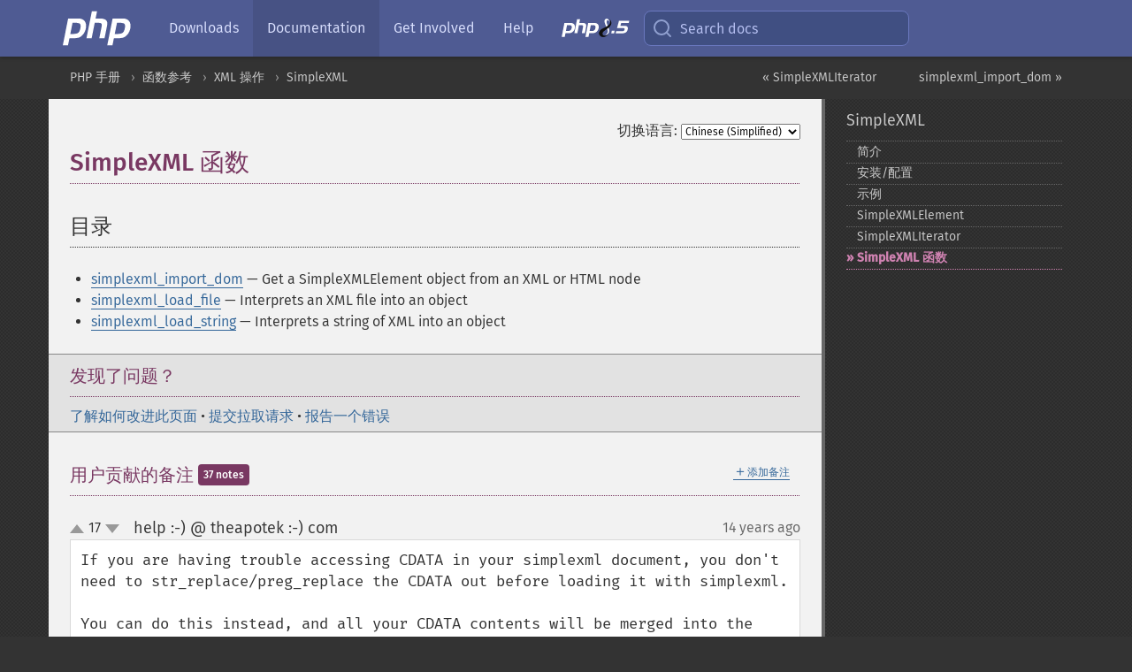

--- FILE ---
content_type: text/html; charset=utf-8
request_url: https://www.php.net/manual/zh/ref.simplexml.php
body_size: 24643
content:
<!DOCTYPE html>
<html xmlns="http://www.w3.org/1999/xhtml" lang="zh">
<head>

  <meta charset="utf-8">
  <meta name="viewport" content="width=device-width, initial-scale=1.0">

     <base href="https://www.php.net/manual/zh/ref.simplexml.php">
  
  <title>PHP: SimpleXML 函数 - Manual</title>

      <link rel="stylesheet" type="text/css" href="/cached.php?t=1756715876&amp;f=/fonts/Fira/fira.css" media="screen">
      <link rel="stylesheet" type="text/css" href="/cached.php?t=1756715876&amp;f=/fonts/Font-Awesome/css/fontello.css" media="screen">
      <link rel="stylesheet" type="text/css" href="/cached.php?t=1763585401&amp;f=/styles/theme-base.css" media="screen">
      <link rel="stylesheet" type="text/css" href="/cached.php?t=1763575802&amp;f=/styles/theme-medium.css" media="screen">
  
 <link rel="icon" type="image/svg+xml" sizes="any" href="https://www.php.net/favicon.svg?v=2">
 <link rel="icon" type="image/png" sizes="196x196" href="https://www.php.net/favicon-196x196.png?v=2">
 <link rel="icon" type="image/png" sizes="32x32" href="https://www.php.net/favicon-32x32.png?v=2">
 <link rel="icon" type="image/png" sizes="16x16" href="https://www.php.net/favicon-16x16.png?v=2">
 <link rel="shortcut icon" href="https://www.php.net/favicon.ico?v=2">

 <link rel="search" type="application/opensearchdescription+xml" href="https://www.php.net/phpnetimprovedsearch.src" title="Add PHP.net search">
 <link rel="alternate" type="application/atom+xml" href="https://www.php.net/releases/feed.php" title="PHP Release feed">
 <link rel="alternate" type="application/atom+xml" href="https://www.php.net/feed.atom" title="PHP: Hypertext Preprocessor">

 <link rel="canonical" href="https://www.php.net/manual/zh/ref.simplexml.php">
 <link rel="shorturl" href="https://www.php.net/simplexml">
 <link rel="alternate" href="https://www.php.net/simplexml" hreflang="x-default">

 <link rel="contents" href="https://www.php.net/manual/zh/index.php">
 <link rel="index" href="https://www.php.net/manual/zh/book.simplexml.php">
 <link rel="prev" href="https://www.php.net/manual/zh/class.simplexmliterator.php">
 <link rel="next" href="https://www.php.net/manual/zh/function.simplexml-import-dom.php">

 <link rel="alternate" href="https://www.php.net/manual/en/ref.simplexml.php" hreflang="en">
 <link rel="alternate" href="https://www.php.net/manual/de/ref.simplexml.php" hreflang="de">
 <link rel="alternate" href="https://www.php.net/manual/es/ref.simplexml.php" hreflang="es">
 <link rel="alternate" href="https://www.php.net/manual/fr/ref.simplexml.php" hreflang="fr">
 <link rel="alternate" href="https://www.php.net/manual/it/ref.simplexml.php" hreflang="it">
 <link rel="alternate" href="https://www.php.net/manual/ja/ref.simplexml.php" hreflang="ja">
 <link rel="alternate" href="https://www.php.net/manual/pt_BR/ref.simplexml.php" hreflang="pt_BR">
 <link rel="alternate" href="https://www.php.net/manual/ru/ref.simplexml.php" hreflang="ru">
 <link rel="alternate" href="https://www.php.net/manual/tr/ref.simplexml.php" hreflang="tr">
 <link rel="alternate" href="https://www.php.net/manual/uk/ref.simplexml.php" hreflang="uk">
 <link rel="alternate" href="https://www.php.net/manual/zh/ref.simplexml.php" hreflang="zh">

<link rel="stylesheet" type="text/css" href="/cached.php?t=1756715876&amp;f=/fonts/Fira/fira.css" media="screen">
<link rel="stylesheet" type="text/css" href="/cached.php?t=1756715876&amp;f=/fonts/Font-Awesome/css/fontello.css" media="screen">
<link rel="stylesheet" type="text/css" href="/cached.php?t=1763585401&amp;f=/styles/theme-base.css" media="screen">
<link rel="stylesheet" type="text/css" href="/cached.php?t=1763575802&amp;f=/styles/theme-medium.css" media="screen">


 <base href="https://www.php.net/manual/zh/ref.simplexml.php">

<meta name="Description" content="SimpleXML 函数" />

<meta name="twitter:card" content="summary_large_image" />
<meta name="twitter:site" content="@official_php" />
<meta name="twitter:title" content="PHP: SimpleXML 函数 - Manual" />
<meta name="twitter:description" content="SimpleXML 函数" />
<meta name="twitter:creator" content="@official_php" />
<meta name="twitter:image:src" content="https://www.php.net/images/meta-image.png" />

<meta itemprop="name" content="PHP: SimpleXML 函数 - Manual" />
<meta itemprop="description" content="SimpleXML 函数" />
<meta itemprop="image" content="https://www.php.net/images/meta-image.png" />

<meta property="og:image" content="https://www.php.net/images/meta-image.png" />
<meta property="og:description" content="SimpleXML 函数" />

<link href="https://fosstodon.org/@php" rel="me" />
<!-- Matomo -->
<script>
    var _paq = window._paq = window._paq || [];
    /* tracker methods like "setCustomDimension" should be called before "trackPageView" */
    _paq.push(["setDoNotTrack", true]);
    _paq.push(["disableCookies"]);
    _paq.push(['trackPageView']);
    _paq.push(['enableLinkTracking']);
    (function() {
        var u="https://analytics.php.net/";
        _paq.push(['setTrackerUrl', u+'matomo.php']);
        _paq.push(['setSiteId', '1']);
        var d=document, g=d.createElement('script'), s=d.getElementsByTagName('script')[0];
        g.async=true; g.src=u+'matomo.js'; s.parentNode.insertBefore(g,s);
    })();
</script>
<!-- End Matomo Code -->
</head>
<body class="docs "><a href="/x-myracloud-5958a2bbbed300a9b9ac631223924e0b/1768420805.159" style="display:  none">update page now</a>

<nav class="navbar navbar-fixed-top">
  <div class="navbar__inner">
    <a href="/" aria-label="PHP Home" class="navbar__brand">
      <img
        src="/images/logos/php-logo-white.svg"
        aria-hidden="true"
        width="80"
        height="40"
      >
    </a>

    <div
      id="navbar__offcanvas"
      tabindex="-1"
      class="navbar__offcanvas"
      aria-label="Menu"
    >
      <button
        id="navbar__close-button"
        class="navbar__icon-item navbar_icon-item--visually-aligned navbar__close-button"
      >
        <svg xmlns="http://www.w3.org/2000/svg" width="24" viewBox="0 0 24 24" fill="currentColor"><path d="M19,6.41L17.59,5L12,10.59L6.41,5L5,6.41L10.59,12L5,17.59L6.41,19L12,13.41L17.59,19L19,17.59L13.41,12L19,6.41Z" /></svg>
      </button>

      <ul class="navbar__nav">
                            <li class="navbar__item">
              <a
                href="/downloads.php"
                                class="navbar__link  "
              >
                                  Downloads                              </a>
          </li>
                            <li class="navbar__item">
              <a
                href="/docs.php"
                aria-current="page"                class="navbar__link navbar__link--active "
              >
                                  Documentation                              </a>
          </li>
                            <li class="navbar__item">
              <a
                href="/get-involved.php"
                                class="navbar__link  "
              >
                                  Get Involved                              </a>
          </li>
                            <li class="navbar__item">
              <a
                href="/support.php"
                                class="navbar__link  "
              >
                                  Help                              </a>
          </li>
                            <li class="navbar__item">
              <a
                href="/releases/8.5/index.php"
                                class="navbar__link  navbar__release"
              >
                                  <img src="/images/php8/logo_php8_5.svg" alt="PHP 8.5">
                              </a>
          </li>
              </ul>
    </div>

    <div class="navbar__right">
        
      
      <!-- Desktop default search -->
      <form
        action="/manual-lookup.php"
        class="navbar__search-form"
      >
        <label for="navbar__search-input" aria-label="Search docs">
          <svg
  xmlns="http://www.w3.org/2000/svg"
  aria-hidden="true"
  width="24"
  viewBox="0 0 24 24"
  fill="none"
  stroke="currentColor"
  stroke-width="2"
  stroke-linecap="round"
  stroke-linejoin="round"
>
  <circle cx="11" cy="11" r="8"></circle>
  <line x1="21" y1="21" x2="16.65" y2="16.65"></line>
</svg>        </label>
        <input
          type="search"
          name="pattern"
          id="navbar__search-input"
          class="navbar__search-input"
          placeholder="Search docs"
          accesskey="s"
        >
        <input type="hidden" name="scope" value="quickref">
      </form>

      <!-- Desktop encanced search -->
      <button
        id="navbar__search-button"
        class="navbar__search-button"
        hidden
      >
        <svg
  xmlns="http://www.w3.org/2000/svg"
  aria-hidden="true"
  width="24"
  viewBox="0 0 24 24"
  fill="none"
  stroke="currentColor"
  stroke-width="2"
  stroke-linecap="round"
  stroke-linejoin="round"
>
  <circle cx="11" cy="11" r="8"></circle>
  <line x1="21" y1="21" x2="16.65" y2="16.65"></line>
</svg>        Search docs
      </button>

        
      <!-- Mobile default items -->
      <a
        id="navbar__search-link"
        href="/lookup-form.php"
        aria-label="Search docs"
        class="navbar__icon-item navbar__search-link"
      >
        <svg
  xmlns="http://www.w3.org/2000/svg"
  aria-hidden="true"
  width="24"
  viewBox="0 0 24 24"
  fill="none"
  stroke="currentColor"
  stroke-width="2"
  stroke-linecap="round"
  stroke-linejoin="round"
>
  <circle cx="11" cy="11" r="8"></circle>
  <line x1="21" y1="21" x2="16.65" y2="16.65"></line>
</svg>      </a>
      <a
        id="navbar__menu-link"
        href="/menu.php"
        aria-label="Menu"
        class="navbar__icon-item navbar_icon-item--visually-aligned navbar_menu-link"
      >
        <svg xmlns="http://www.w3.org/2000/svg"
  aria-hidden="true"
  width="24"
  viewBox="0 0 24 24"
  fill="currentColor"
>
  <path d="M3,6H21V8H3V6M3,11H21V13H3V11M3,16H21V18H3V16Z" />
</svg>      </a>

      <!-- Mobile enhanced items -->
      <button
        id="navbar__search-button-mobile"
        aria-label="Search docs"
        class="navbar__icon-item navbar__search-button-mobile"
        hidden
      >
        <svg
  xmlns="http://www.w3.org/2000/svg"
  aria-hidden="true"
  width="24"
  viewBox="0 0 24 24"
  fill="none"
  stroke="currentColor"
  stroke-width="2"
  stroke-linecap="round"
  stroke-linejoin="round"
>
  <circle cx="11" cy="11" r="8"></circle>
  <line x1="21" y1="21" x2="16.65" y2="16.65"></line>
</svg>      </button>
      <button
        id="navbar__menu-button"
        aria-label="Menu"
        class="navbar__icon-item navbar_icon-item--visually-aligned"
        hidden
      >
        <svg xmlns="http://www.w3.org/2000/svg"
  aria-hidden="true"
  width="24"
  viewBox="0 0 24 24"
  fill="currentColor"
>
  <path d="M3,6H21V8H3V6M3,11H21V13H3V11M3,16H21V18H3V16Z" />
</svg>      </button>
    </div>

    <div
      id="navbar__backdrop"
      class="navbar__backdrop"
    ></div>
  </div>

  <div id="flash-message"></div>
</nav>
<nav id="trick"><div><dl>
<dt><a href='/manual/en/getting-started.php'>Getting Started</a></dt>
	<dd><a href='/manual/en/introduction.php'>Introduction</a></dd>
	<dd><a href='/manual/en/tutorial.php'>A simple tutorial</a></dd>
<dt><a href='/manual/en/langref.php'>Language Reference</a></dt>
	<dd><a href='/manual/en/language.basic-syntax.php'>Basic syntax</a></dd>
	<dd><a href='/manual/en/language.types.php'>Types</a></dd>
	<dd><a href='/manual/en/language.variables.php'>Variables</a></dd>
	<dd><a href='/manual/en/language.constants.php'>Constants</a></dd>
	<dd><a href='/manual/en/language.expressions.php'>Expressions</a></dd>
	<dd><a href='/manual/en/language.operators.php'>Operators</a></dd>
	<dd><a href='/manual/en/language.control-structures.php'>Control Structures</a></dd>
	<dd><a href='/manual/en/language.functions.php'>Functions</a></dd>
	<dd><a href='/manual/en/language.oop5.php'>Classes and Objects</a></dd>
	<dd><a href='/manual/en/language.namespaces.php'>Namespaces</a></dd>
	<dd><a href='/manual/en/language.enumerations.php'>Enumerations</a></dd>
	<dd><a href='/manual/en/language.errors.php'>Errors</a></dd>
	<dd><a href='/manual/en/language.exceptions.php'>Exceptions</a></dd>
	<dd><a href='/manual/en/language.fibers.php'>Fibers</a></dd>
	<dd><a href='/manual/en/language.generators.php'>Generators</a></dd>
	<dd><a href='/manual/en/language.attributes.php'>Attributes</a></dd>
	<dd><a href='/manual/en/language.references.php'>References Explained</a></dd>
	<dd><a href='/manual/en/reserved.variables.php'>Predefined Variables</a></dd>
	<dd><a href='/manual/en/reserved.exceptions.php'>Predefined Exceptions</a></dd>
	<dd><a href='/manual/en/reserved.interfaces.php'>Predefined Interfaces and Classes</a></dd>
	<dd><a href='/manual/en/reserved.attributes.php'>Predefined Attributes</a></dd>
	<dd><a href='/manual/en/context.php'>Context options and parameters</a></dd>
	<dd><a href='/manual/en/wrappers.php'>Supported Protocols and Wrappers</a></dd>
</dl>
<dl>
<dt><a href='/manual/en/security.php'>Security</a></dt>
	<dd><a href='/manual/en/security.intro.php'>Introduction</a></dd>
	<dd><a href='/manual/en/security.general.php'>General considerations</a></dd>
	<dd><a href='/manual/en/security.cgi-bin.php'>Installed as CGI binary</a></dd>
	<dd><a href='/manual/en/security.apache.php'>Installed as an Apache module</a></dd>
	<dd><a href='/manual/en/security.sessions.php'>Session Security</a></dd>
	<dd><a href='/manual/en/security.filesystem.php'>Filesystem Security</a></dd>
	<dd><a href='/manual/en/security.database.php'>Database Security</a></dd>
	<dd><a href='/manual/en/security.errors.php'>Error Reporting</a></dd>
	<dd><a href='/manual/en/security.variables.php'>User Submitted Data</a></dd>
	<dd><a href='/manual/en/security.hiding.php'>Hiding PHP</a></dd>
	<dd><a href='/manual/en/security.current.php'>Keeping Current</a></dd>
<dt><a href='/manual/en/features.php'>Features</a></dt>
	<dd><a href='/manual/en/features.http-auth.php'>HTTP authentication with PHP</a></dd>
	<dd><a href='/manual/en/features.cookies.php'>Cookies</a></dd>
	<dd><a href='/manual/en/features.sessions.php'>Sessions</a></dd>
	<dd><a href='/manual/en/features.file-upload.php'>Handling file uploads</a></dd>
	<dd><a href='/manual/en/features.remote-files.php'>Using remote files</a></dd>
	<dd><a href='/manual/en/features.connection-handling.php'>Connection handling</a></dd>
	<dd><a href='/manual/en/features.persistent-connections.php'>Persistent Database Connections</a></dd>
	<dd><a href='/manual/en/features.commandline.php'>Command line usage</a></dd>
	<dd><a href='/manual/en/features.gc.php'>Garbage Collection</a></dd>
	<dd><a href='/manual/en/features.dtrace.php'>DTrace Dynamic Tracing</a></dd>
</dl>
<dl>
<dt><a href='/manual/en/funcref.php'>Function Reference</a></dt>
	<dd><a href='/manual/en/refs.basic.php.php'>Affecting PHP's Behaviour</a></dd>
	<dd><a href='/manual/en/refs.utilspec.audio.php'>Audio Formats Manipulation</a></dd>
	<dd><a href='/manual/en/refs.remote.auth.php'>Authentication Services</a></dd>
	<dd><a href='/manual/en/refs.utilspec.cmdline.php'>Command Line Specific Extensions</a></dd>
	<dd><a href='/manual/en/refs.compression.php'>Compression and Archive Extensions</a></dd>
	<dd><a href='/manual/en/refs.crypto.php'>Cryptography Extensions</a></dd>
	<dd><a href='/manual/en/refs.database.php'>Database Extensions</a></dd>
	<dd><a href='/manual/en/refs.calendar.php'>Date and Time Related Extensions</a></dd>
	<dd><a href='/manual/en/refs.fileprocess.file.php'>File System Related Extensions</a></dd>
	<dd><a href='/manual/en/refs.international.php'>Human Language and Character Encoding Support</a></dd>
	<dd><a href='/manual/en/refs.utilspec.image.php'>Image Processing and Generation</a></dd>
	<dd><a href='/manual/en/refs.remote.mail.php'>Mail Related Extensions</a></dd>
	<dd><a href='/manual/en/refs.math.php'>Mathematical Extensions</a></dd>
	<dd><a href='/manual/en/refs.utilspec.nontext.php'>Non-Text MIME Output</a></dd>
	<dd><a href='/manual/en/refs.fileprocess.process.php'>Process Control Extensions</a></dd>
	<dd><a href='/manual/en/refs.basic.other.php'>Other Basic Extensions</a></dd>
	<dd><a href='/manual/en/refs.remote.other.php'>Other Services</a></dd>
	<dd><a href='/manual/en/refs.search.php'>Search Engine Extensions</a></dd>
	<dd><a href='/manual/en/refs.utilspec.server.php'>Server Specific Extensions</a></dd>
	<dd><a href='/manual/en/refs.basic.session.php'>Session Extensions</a></dd>
	<dd><a href='/manual/en/refs.basic.text.php'>Text Processing</a></dd>
	<dd><a href='/manual/en/refs.basic.vartype.php'>Variable and Type Related Extensions</a></dd>
	<dd><a href='/manual/en/refs.webservice.php'>Web Services</a></dd>
	<dd><a href='/manual/en/refs.utilspec.windows.php'>Windows Only Extensions</a></dd>
	<dd><a href='/manual/en/refs.xml.php'>XML Manipulation</a></dd>
	<dd><a href='/manual/en/refs.ui.php'>GUI Extensions</a></dd>
</dl>
<dl>
<dt>Keyboard Shortcuts</dt><dt>?</dt>
<dd>This help</dd>
<dt>j</dt>
<dd>Next menu item</dd>
<dt>k</dt>
<dd>Previous menu item</dd>
<dt>g p</dt>
<dd>Previous man page</dd>
<dt>g n</dt>
<dd>Next man page</dd>
<dt>G</dt>
<dd>Scroll to bottom</dd>
<dt>g g</dt>
<dd>Scroll to top</dd>
<dt>g h</dt>
<dd>Goto homepage</dd>
<dt>g s</dt>
<dd>Goto search<br>(current page)</dd>
<dt>/</dt>
<dd>Focus search box</dd>
</dl></div></nav>
<div id="goto">
    <div class="search">
         <div class="text"></div>
         <div class="results"><ul></ul></div>
   </div>
</div>

  <div id="breadcrumbs" class="clearfix">
    <div id="breadcrumbs-inner">
          <div class="next">
        <a href="function.simplexml-import-dom.php">
          simplexml_import_dom &raquo;
        </a>
      </div>
              <div class="prev">
        <a href="class.simplexmliterator.php">
          &laquo; SimpleXMLIterator        </a>
      </div>
          <ul>
            <li><a href='index.php'>PHP 手册</a></li>      <li><a href='funcref.php'>函数参考</a></li>      <li><a href='refs.xml.php'>XML 操作</a></li>      <li><a href='book.simplexml.php'>SimpleXML</a></li>      </ul>
    </div>
  </div>




<div id="layout" class="clearfix">
  <section id="layout-content">
  <div class="page-tools">
    <div class="change-language">
      <form action="/manual/change.php" method="get" id="changelang" name="changelang">
        <fieldset>
          <label for="changelang-langs">切换语言:</label>
          <select onchange="document.changelang.submit()" name="page" id="changelang-langs">
            <option value='en/ref.simplexml.php'>English</option>
            <option value='de/ref.simplexml.php'>German</option>
            <option value='es/ref.simplexml.php'>Spanish</option>
            <option value='fr/ref.simplexml.php'>French</option>
            <option value='it/ref.simplexml.php'>Italian</option>
            <option value='ja/ref.simplexml.php'>Japanese</option>
            <option value='pt_BR/ref.simplexml.php'>Brazilian Portuguese</option>
            <option value='ru/ref.simplexml.php'>Russian</option>
            <option value='tr/ref.simplexml.php'>Turkish</option>
            <option value='uk/ref.simplexml.php'>Ukrainian</option>
            <option value='zh/ref.simplexml.php' selected="selected">Chinese (Simplified)</option>
            <option value='help-translate.php'>Other</option>
          </select>
        </fieldset>
      </form>
    </div>
  </div><div id="ref.simplexml" class="reference">
 <h1 class="title">SimpleXML 函数</h1>

 















<h2>目录</h2><ul class="chunklist chunklist_reference"><li><a href="function.simplexml-import-dom.php">simplexml_import_dom</a> — Get a SimpleXMLElement object from an XML or HTML node</li><li><a href="function.simplexml-load-file.php">simplexml_load_file</a> — Interprets an XML file into an object</li><li><a href="function.simplexml-load-string.php">simplexml_load_string</a> — Interprets a string of XML into an object</li></ul>
</div>
    <div class="contribute">
      <h3 class="title">发现了问题？</h3>
      <div>
         
      </div>
      <div class="edit-bug">
        <a href="https://github.com/php/doc-base/blob/master/README.md" title="这将带您前往我们在 GitHub 上的贡献指南" target="_blank" rel="noopener noreferrer">了解如何改进此页面</a>
        •
        <a href="https://github.com/php/doc-zh">提交拉取请求</a>
        •
        <a href="https://github.com/php/doc-zh/issues/new?body=From%20manual%20page:%20https:%2F%2Fphp.net%2Fref.simplexml%0A%0A---">报告一个错误</a>
      </div>
    </div><section id="usernotes">
<div class="head">
<span class="action"><a href="/manual/add-note.php?sect=ref.simplexml&amp;repo=zh&amp;redirect=https://www.php.net/manual/zh/ref.simplexml.php">＋<small>添加备注</small></a></span>
<h3 class="title">用户贡献的备注 <span class="count">37 notes</span></h3>
</div><div id="allnotes">
  <div class="note" id="103351">  <div class="votes">
    <div id="Vu103351">
    <a href="/manual/vote-note.php?id=103351&amp;page=ref.simplexml&amp;vote=up" title="Vote up!" class="usernotes-voteu">up</a>
    </div>
    <div id="Vd103351">
    <a href="/manual/vote-note.php?id=103351&amp;page=ref.simplexml&amp;vote=down" title="Vote down!" class="usernotes-voted">down</a>
    </div>
    <div class="tally" id="V103351" title="66% like this...">
    17
    </div>
  </div>
  <a href="#103351" class="name">
  <strong class="user"><em>help :-) @ theapotek :-) com</em></strong></a><a class="genanchor" href="#103351"> &para;</a><div class="date" title="2011-04-08 12:54"><strong>14 years ago</strong></div>
  <div class="text" id="Hcom103351">
<div class="phpcode"><pre><code class="html">If you are having trouble accessing CDATA in your simplexml document, you don't need to str_replace/preg_replace the CDATA out before loading it with simplexml.

You can do this instead, and all your CDATA contents will be merged into the element contents as strings.

$xml = simplexml_load_file($xmlfile,
'SimpleXMLElement', LIBXML_NOCDATA);</code></pre></div>
  </div>
 </div>
  <div class="note" id="77380">  <div class="votes">
    <div id="Vu77380">
    <a href="/manual/vote-note.php?id=77380&amp;page=ref.simplexml&amp;vote=up" title="Vote up!" class="usernotes-voteu">up</a>
    </div>
    <div id="Vd77380">
    <a href="/manual/vote-note.php?id=77380&amp;page=ref.simplexml&amp;vote=down" title="Vote down!" class="usernotes-voted">down</a>
    </div>
    <div class="tally" id="V77380" title="83% like this...">
    8
    </div>
  </div>
  <a href="#77380" class="name">
  <strong class="user"><em>cmsa at gmx dot de</em></strong></a><a class="genanchor" href="#77380"> &para;</a><div class="date" title="2007-08-27 05:07"><strong>18 years ago</strong></div>
  <div class="text" id="Hcom77380">
<div class="phpcode"><pre><code class="html">I had a problem with entities.

My first solution: 
I saved Data that way:
$ENTRY_-&gt;
addchild('Nachricht',htmlentities($_POST["blog"]));

Had Entities in the XML-File like:
&lt;!ENTITY auml "&amp;amp;auml"&gt;

And I loaded the Data that way:
html_entity_decode($ENTRY-&gt;Nachname);

But after saving and 
loading the xml-file the entity-entry
&lt;!ENTITY auml "&amp;amp;auml"&gt;
disappeared. strange...

My second solution: 
With saving the Data this way:
$ENTRY_-&gt;
addchild('Nachricht',htmlentities(htmlentities($_POST["blog"])));

I can now load it with html_entity_decode without the
 entity-entry in the XML-file! 
I tested it with äöü. 

Hope it helpes.</code></pre></div>
  </div>
 </div>
  <div class="note" id="112710">  <div class="votes">
    <div id="Vu112710">
    <a href="/manual/vote-note.php?id=112710&amp;page=ref.simplexml&amp;vote=up" title="Vote up!" class="usernotes-voteu">up</a>
    </div>
    <div id="Vd112710">
    <a href="/manual/vote-note.php?id=112710&amp;page=ref.simplexml&amp;vote=down" title="Vote down!" class="usernotes-voted">down</a>
    </div>
    <div class="tally" id="V112710" title="75% like this...">
    6
    </div>
  </div>
  <a href="#112710" class="name">
  <strong class="user"><em>William Fahria</em></strong></a><a class="genanchor" href="#112710"> &para;</a><div class="date" title="2013-07-15 07:34"><strong>12 years ago</strong></div>
  <div class="text" id="Hcom112710">
<div class="phpcode"><pre><code class="html">A simple implementation:
You can inform a direct XML in text format to the function.

function eoXML2Array($xmlContent, $out = array()){
    $xmlObject = is_object($xmlContent) ? $xmlContent : simplexml_load_string($xmlContent);
    foreach((array) $xmlObject as $index =&gt; $node)
        $out[$index] = ( is_object($node) || is_array($node) ) ? eoXML2Array( $node ) : $node;
    return $out;
}

Usage: $your_array = eoXML2Array(your xml text);</code></pre></div>
  </div>
 </div>
  <div class="note" id="52583">  <div class="votes">
    <div id="Vu52583">
    <a href="/manual/vote-note.php?id=52583&amp;page=ref.simplexml&amp;vote=up" title="Vote up!" class="usernotes-voteu">up</a>
    </div>
    <div id="Vd52583">
    <a href="/manual/vote-note.php?id=52583&amp;page=ref.simplexml&amp;vote=down" title="Vote down!" class="usernotes-voted">down</a>
    </div>
    <div class="tally" id="V52583" title="77% like this...">
    5
    </div>
  </div>
  <a href="#52583" class="name">
  <strong class="user"><em>paul at preinheimer dot com</em></strong></a><a class="genanchor" href="#52583"> &para;</a><div class="date" title="2005-05-06 05:11"><strong>20 years ago</strong></div>
  <div class="text" id="Hcom52583">
<div class="phpcode"><pre><code class="html">Hi,

If you want to access an element that has a dash in its name, (as is common with the XML documents provided by the Library of Congress, as well as the NWS) you will need to handle it a little bit differently. 

You can either use XPATH, which works fine, but will return an array of results every time, even if there is a single result.
eg.

<span class="default">&lt;?php
$xml</span><span class="keyword">-&gt;</span><span class="default">xpath</span><span class="keyword">(</span><span class="string">'/data/time-layout/start-valid-time'</span><span class="keyword">);
</span><span class="default">?&gt;
</span>
You can also choose just to encapsulate the element names containing a dash:
<span class="default">&lt;?php $xml</span><span class="keyword">-&gt;</span><span class="default">data</span><span class="keyword">-&gt;{</span><span class="string">'time-layout'</span><span class="keyword">}-&gt;{</span><span class="string">'start-valid-time'</span><span class="keyword">} </span><span class="default">?&gt;
</span>
--

On a only partially related note, dealing with SimpleXML is one of the only times I have employed casting with PHP. While iterating (foreach) through the valid times, echo'ing the element worked great (it merely echo'ed the apropriate time), assigning it to another variable resulted in a SimpleXML object containing the time to be assigned, rather than just the time itself. This was resolved by casting the time to a string:

<span class="default">&lt;?php
</span><span class="keyword">foreach(</span><span class="default">$xml</span><span class="keyword">-&gt;</span><span class="default">data</span><span class="keyword">-&gt;{</span><span class="string">'time-layout'</span><span class="keyword">}-&gt;{</span><span class="string">'start-valid-time'</span><span class="keyword">} AS </span><span class="default">$time</span><span class="keyword">)
{
 </span><span class="default">$weatherDates</span><span class="keyword">[] = (string) </span><span class="default">$time</span><span class="keyword">;
}
</span><span class="default">?&gt;</span></code></pre></div>
  </div>
 </div>
  <div class="note" id="113179">  <div class="votes">
    <div id="Vu113179">
    <a href="/manual/vote-note.php?id=113179&amp;page=ref.simplexml&amp;vote=up" title="Vote up!" class="usernotes-voteu">up</a>
    </div>
    <div id="Vd113179">
    <a href="/manual/vote-note.php?id=113179&amp;page=ref.simplexml&amp;vote=down" title="Vote down!" class="usernotes-voted">down</a>
    </div>
    <div class="tally" id="V113179" title="75% like this...">
    4
    </div>
  </div>
  <a href="#113179" class="name">
  <strong class="user"><em>brandonkirsch at gmail dot com</em></strong></a><a class="genanchor" href="#113179"> &para;</a><div class="date" title="2013-09-09 07:41"><strong>12 years ago</strong></div>
  <div class="text" id="Hcom113179">
<div class="phpcode"><pre><code class="html">Contrary to other notes posted here, SimpleXML *DOES NOT* properly handle non-UTF8 encoded XML documents.  

A proper "iso-8859-1" declared and encoded XML document will not parse with SimpleXML for PHP 5.2.17 or 5.5.1 when using extended characters (that is, byte values greater than 127)

DOMDocument, on the other hand, will correctly parse incoming iso-8859-1 XML documents and can also be used to perform character translation to UTF8:

$dom = new DOMDocument();

if($dom-&gt;loadXML($fileContents)){ // $fileContents is an XML document with iso-8859-1 encoding specified in the declaration
            $dom-&gt;encoding = 'utf-8'; // convert document encoding to UTF8 
            return $dom-&gt;saveXML(); // return valid, utf8-encoded XML</code></pre></div>
  </div>
 </div>
  <div class="note" id="112038">  <div class="votes">
    <div id="Vu112038">
    <a href="/manual/vote-note.php?id=112038&amp;page=ref.simplexml&amp;vote=up" title="Vote up!" class="usernotes-voteu">up</a>
    </div>
    <div id="Vd112038">
    <a href="/manual/vote-note.php?id=112038&amp;page=ref.simplexml&amp;vote=down" title="Vote down!" class="usernotes-voted">down</a>
    </div>
    <div class="tally" id="V112038" title="72% like this...">
    5
    </div>
  </div>
  <a href="#112038" class="name">
  <strong class="user"><em>r dot m dot 0100101 at gmail dot com</em></strong></a><a class="genanchor" href="#112038"> &para;</a><div class="date" title="2013-04-25 03:00"><strong>12 years ago</strong></div>
  <div class="text" id="Hcom112038">
<div class="phpcode"><pre><code class="html">This is a slight adjustment to <a href="http://www.php.net/manual/en/ref.simplexml.php#103617" rel="nofollow" target="_blank">http://www.php.net/manual/en/ref.simplexml.php#103617</a> 's function.
The function given by them would convert a simpleXML to an array but only at the highest level. Once you add the is_array check with the is_object it should convert each level to an array (well it did for me through 3 levels).

function simpleXmlObjectToArray ( $xmlObject, $out = array () )
{
    foreach ( (array) $xmlObject as $index =&gt; $node )
        $out[$index] = ( is_object ( $node ) || is_array($node) )
        ? simpleXmlObjectToArray ( $node )
        : $node;

    return $out;
}
Happy Coding!</code></pre></div>
  </div>
 </div>
  <div class="note" id="80176">  <div class="votes">
    <div id="Vu80176">
    <a href="/manual/vote-note.php?id=80176&amp;page=ref.simplexml&amp;vote=up" title="Vote up!" class="usernotes-voteu">up</a>
    </div>
    <div id="Vd80176">
    <a href="/manual/vote-note.php?id=80176&amp;page=ref.simplexml&amp;vote=down" title="Vote down!" class="usernotes-voted">down</a>
    </div>
    <div class="tally" id="V80176" title="71% like this...">
    6
    </div>
  </div>
  <a href="#80176" class="name">
  <strong class="user"><em>andrvm</em></strong></a><a class="genanchor" href="#80176"> &para;</a><div class="date" title="2008-01-02 03:01"><strong>18 years ago</strong></div>
  <div class="text" id="Hcom80176">
<div class="phpcode"><pre><code class="html"><span class="default">&lt;?php
</span><span class="comment">/**
    * Remove node/nodes xml with xpath
    *
    * @param SimpleXMLElement                 $xml
    * @param string XPath                     $path
    * @param string ('one'|'child'|'all')     $multi
    * 
    * Use:
    * 
    * Example xml file - <a href="http://ru2.php.net/manual/ru/ref.simplexml.php" rel="nofollow" target="_blank">http://ru2.php.net/manual/ru/ref.simplexml.php</a>
    * 
    * $xml = simplexml_load_file($xmlfile);
    * 
    * //1. remove only 1 node (without child nodes)
    * //   $path must return only 1 (unique) node without child nodes
    * removeNode($xml, '//movie/rating[@type="thumbs"]');
    * 
    * //2. remove 1 node (with 1 child nodes)
    * //    $path can return any nodes - will be removed only first node
    * //   with all child nodes
    * removeNode($xml, '//characters', 'child')
    * 
    * //3. remove all nodes (with child nodes)
    * //   $path can return any nodes - will be removed all
    * //   with child nodes
    * removeNode($xml, '//rating', 'all')
    * 
    * $xml-&gt;asXML($xmlfile);
    * 
    */
   </span><span class="keyword">function </span><span class="default">removeNode</span><span class="keyword">(</span><span class="default">$xml</span><span class="keyword">, </span><span class="default">$path</span><span class="keyword">, </span><span class="default">$multi</span><span class="keyword">=</span><span class="string">'one'</span><span class="keyword">)
   {
       </span><span class="default">$result </span><span class="keyword">= </span><span class="default">$xml</span><span class="keyword">-&gt;</span><span class="default">xpath</span><span class="keyword">(</span><span class="default">$path</span><span class="keyword">);
                 
          </span><span class="comment"># for wrong $path
          </span><span class="keyword">if (!isset(</span><span class="default">$result</span><span class="keyword">[</span><span class="default">0</span><span class="keyword">])) return </span><span class="default">false</span><span class="keyword">;
         
          switch (</span><span class="default">$multi</span><span class="keyword">) {
              case </span><span class="string">'all'</span><span class="keyword">:
                    </span><span class="default">$errlevel </span><span class="keyword">= </span><span class="default">error_reporting</span><span class="keyword">(</span><span class="default">E_ALL </span><span class="keyword">&amp; ~</span><span class="default">E_WARNING</span><span class="keyword">);
                    foreach (</span><span class="default">$result </span><span class="keyword">as </span><span class="default">$r</span><span class="keyword">) unset (</span><span class="default">$r</span><span class="keyword">[</span><span class="default">0</span><span class="keyword">]);
                    </span><span class="default">error_reporting</span><span class="keyword">(</span><span class="default">$errlevel</span><span class="keyword">);
                    return </span><span class="default">true</span><span class="keyword">;
                    
                case </span><span class="string">'child'</span><span class="keyword">:
                   unset(</span><span class="default">$result</span><span class="keyword">[</span><span class="default">0</span><span class="keyword">][</span><span class="default">0</span><span class="keyword">]);
                   return </span><span class="default">true</span><span class="keyword">;
                 
                case </span><span class="string">'one'</span><span class="keyword">:
                   if (</span><span class="default">count</span><span class="keyword">(</span><span class="default">$result</span><span class="keyword">[</span><span class="default">0</span><span class="keyword">]-&gt;</span><span class="default">children</span><span class="keyword">())==</span><span class="default">0 </span><span class="keyword">&amp;&amp; </span><span class="default">count</span><span class="keyword">(</span><span class="default">$result</span><span class="keyword">)==</span><span class="default">1</span><span class="keyword">) {
                       unset(</span><span class="default">$result</span><span class="keyword">[</span><span class="default">0</span><span class="keyword">][</span><span class="default">0</span><span class="keyword">]);
                       return </span><span class="default">true</span><span class="keyword">;
                   }
                   
                default:
                      return </span><span class="default">false</span><span class="keyword">;             
          }
 }  
</span><span class="default">?&gt;
</span>
p.s. after use (if deleted all nodes):
<span class="default">&lt;?php

   </span><span class="keyword">function </span><span class="default">trimXml</span><span class="keyword">(</span><span class="default">$xmlfile</span><span class="keyword">)
   {
       </span><span class="default">$dom </span><span class="keyword">= new </span><span class="default">DOMDocument</span><span class="keyword">();
        
          </span><span class="default">$dom</span><span class="keyword">-&gt;</span><span class="default">preserveWhiteSpace </span><span class="keyword">= </span><span class="default">false</span><span class="keyword">;
      
         if (!</span><span class="default">$dom</span><span class="keyword">-&gt;</span><span class="default">load</span><span class="keyword">(</span><span class="default">$xmlfile</span><span class="keyword">)) return </span><span class="default">false</span><span class="keyword">;
      
         </span><span class="default">$dom</span><span class="keyword">-&gt;</span><span class="default">formatOutput </span><span class="keyword">= </span><span class="default">true</span><span class="keyword">;
      
         if (!</span><span class="default">$dom</span><span class="keyword">-&gt;</span><span class="default">save</span><span class="keyword">(</span><span class="default">$xmlfile</span><span class="keyword">)) return </span><span class="default">false</span><span class="keyword">;
        
         return </span><span class="default">true</span><span class="keyword">;
   }
</span><span class="default">?&gt;</span></code></pre></div>
  </div>
 </div>
  <div class="note" id="52512">  <div class="votes">
    <div id="Vu52512">
    <a href="/manual/vote-note.php?id=52512&amp;page=ref.simplexml&amp;vote=up" title="Vote up!" class="usernotes-voteu">up</a>
    </div>
    <div id="Vd52512">
    <a href="/manual/vote-note.php?id=52512&amp;page=ref.simplexml&amp;vote=down" title="Vote down!" class="usernotes-voted">down</a>
    </div>
    <div class="tally" id="V52512" title="75% like this...">
    4
    </div>
  </div>
  <a href="#52512" class="name">
  <strong class="user"><em>T CHASSAGNETTE t_chassagnette at yahoo dot fr</em></strong></a><a class="genanchor" href="#52512"> &para;</a><div class="date" title="2005-05-04 01:57"><strong>20 years ago</strong></div>
  <div class="text" id="Hcom52512">
<div class="phpcode"><pre><code class="html">Another method to parse an XML Document into a PHP array with SIMPLEXML inspired from Daniel FAIVRE !

<span class="default">&lt;?php
</span><span class="keyword">function </span><span class="default">xml2php</span><span class="keyword">(</span><span class="default">$xml</span><span class="keyword">)
{
    </span><span class="default">$fils </span><span class="keyword">= </span><span class="default">0</span><span class="keyword">;
    </span><span class="default">$tab </span><span class="keyword">= </span><span class="default">false</span><span class="keyword">;
    </span><span class="default">$array </span><span class="keyword">= array();
    foreach(</span><span class="default">$xml</span><span class="keyword">-&gt;</span><span class="default">children</span><span class="keyword">() as </span><span class="default">$key </span><span class="keyword">=&gt; </span><span class="default">$value</span><span class="keyword">)
    {    
        </span><span class="default">$child </span><span class="keyword">= </span><span class="default">xml2php</span><span class="keyword">(</span><span class="default">$value</span><span class="keyword">);
        
        </span><span class="comment">//To deal with the attributes
        </span><span class="keyword">foreach(</span><span class="default">$node</span><span class="keyword">-&gt;</span><span class="default">attributes</span><span class="keyword">() as </span><span class="default">$ak</span><span class="keyword">=&gt;</span><span class="default">$av</span><span class="keyword">)
        {
            </span><span class="default">$child</span><span class="keyword">[</span><span class="default">$ak</span><span class="keyword">] = (string)</span><span class="default">$av</span><span class="keyword">;
            
        }
        
        </span><span class="comment">//Let see if the new child is not in the array
        </span><span class="keyword">if(</span><span class="default">$tab</span><span class="keyword">==</span><span class="default">false </span><span class="keyword">&amp;&amp; </span><span class="default">in_array</span><span class="keyword">(</span><span class="default">$key</span><span class="keyword">,</span><span class="default">array_keys</span><span class="keyword">(</span><span class="default">$array</span><span class="keyword">)))
        {
            </span><span class="comment">//If this element is already in the array we will create an indexed array
            </span><span class="default">$tmp </span><span class="keyword">= </span><span class="default">$array</span><span class="keyword">[</span><span class="default">$key</span><span class="keyword">];
            </span><span class="default">$array</span><span class="keyword">[</span><span class="default">$key</span><span class="keyword">] = </span><span class="default">NULL</span><span class="keyword">;
            </span><span class="default">$array</span><span class="keyword">[</span><span class="default">$key</span><span class="keyword">][] = </span><span class="default">$tmp</span><span class="keyword">;
            </span><span class="default">$array</span><span class="keyword">[</span><span class="default">$key</span><span class="keyword">][] = </span><span class="default">$child</span><span class="keyword">;
            </span><span class="default">$tab </span><span class="keyword">= </span><span class="default">true</span><span class="keyword">;
        }
        elseif(</span><span class="default">$tab </span><span class="keyword">== </span><span class="default">true</span><span class="keyword">)
        {
            </span><span class="comment">//Add an element in an existing array
            </span><span class="default">$array</span><span class="keyword">[</span><span class="default">$key</span><span class="keyword">][] = </span><span class="default">$child</span><span class="keyword">;
        }
        else
        {
            </span><span class="comment">//Add a simple element
            </span><span class="default">$array</span><span class="keyword">[</span><span class="default">$key</span><span class="keyword">] = </span><span class="default">$child</span><span class="keyword">;
        }
                
        </span><span class="default">$fils</span><span class="keyword">++;        
      }
    
    
    if(</span><span class="default">$fils</span><span class="keyword">==</span><span class="default">0</span><span class="keyword">)
    {
        return (string)</span><span class="default">$xml</span><span class="keyword">;
    }
    
    return </span><span class="default">$array</span><span class="keyword">;
    
}
</span><span class="default">?&gt;</span></code></pre></div>
  </div>
 </div>
  <div class="note" id="111227">  <div class="votes">
    <div id="Vu111227">
    <a href="/manual/vote-note.php?id=111227&amp;page=ref.simplexml&amp;vote=up" title="Vote up!" class="usernotes-voteu">up</a>
    </div>
    <div id="Vd111227">
    <a href="/manual/vote-note.php?id=111227&amp;page=ref.simplexml&amp;vote=down" title="Vote down!" class="usernotes-voted">down</a>
    </div>
    <div class="tally" id="V111227" title="66% like this...">
    5
    </div>
  </div>
  <a href="#111227" class="name">
  <strong class="user"><em>Eric</em></strong></a><a class="genanchor" href="#111227"> &para;</a><div class="date" title="2013-01-29 03:00"><strong>12 years ago</strong></div>
  <div class="text" id="Hcom111227">
<div class="phpcode"><pre><code class="html">If the SimpleXMLObject contains an array, adding is_array() allows the function to keep digging for Objects. 

<span class="default">&lt;?php
</span><span class="keyword">function </span><span class="default">xml2array </span><span class="keyword">( </span><span class="default">$xmlObject</span><span class="keyword">, </span><span class="default">$out </span><span class="keyword">= array () )
{
        foreach ( (array) </span><span class="default">$xmlObject </span><span class="keyword">as </span><span class="default">$index </span><span class="keyword">=&gt; </span><span class="default">$node </span><span class="keyword">)
            </span><span class="default">$out</span><span class="keyword">[</span><span class="default">$index</span><span class="keyword">] = ( </span><span class="default">is_object </span><span class="keyword">( </span><span class="default">$node </span><span class="keyword">) ||  </span><span class="default">is_array </span><span class="keyword">( </span><span class="default">$node </span><span class="keyword">) ) ? </span><span class="default">xml2array </span><span class="keyword">( </span><span class="default">$node </span><span class="keyword">) : </span><span class="default">$node</span><span class="keyword">;

        return </span><span class="default">$out</span><span class="keyword">;
}
</span><span class="default">?&gt;</span></code></pre></div>
  </div>
 </div>
  <div class="note" id="81923">  <div class="votes">
    <div id="Vu81923">
    <a href="/manual/vote-note.php?id=81923&amp;page=ref.simplexml&amp;vote=up" title="Vote up!" class="usernotes-voteu">up</a>
    </div>
    <div id="Vd81923">
    <a href="/manual/vote-note.php?id=81923&amp;page=ref.simplexml&amp;vote=down" title="Vote down!" class="usernotes-voted">down</a>
    </div>
    <div class="tally" id="V81923" title="70% like this...">
    4
    </div>
  </div>
  <a href="#81923" class="name">
  <strong class="user"><em>ngkongs at gmail dot com</em></strong></a><a class="genanchor" href="#81923"> &para;</a><div class="date" title="2008-03-19 10:44"><strong>17 years ago</strong></div>
  <div class="text" id="Hcom81923">
<div class="phpcode"><pre><code class="html">fix the function i posted before, have a wrong quote placement

function implode2($glue="", $var){
    if ($var){
        foreach ($var as $value){
            $array[]=strval($value);
        }
        return implode($glue, $array);
    } 
    else return false;
}</code></pre></div>
  </div>
 </div>
  <div class="note" id="66259">  <div class="votes">
    <div id="Vu66259">
    <a href="/manual/vote-note.php?id=66259&amp;page=ref.simplexml&amp;vote=up" title="Vote up!" class="usernotes-voteu">up</a>
    </div>
    <div id="Vd66259">
    <a href="/manual/vote-note.php?id=66259&amp;page=ref.simplexml&amp;vote=down" title="Vote down!" class="usernotes-voted">down</a>
    </div>
    <div class="tally" id="V66259" title="70% like this...">
    4
    </div>
  </div>
  <a href="#66259" class="name">
  <strong class="user"><em>daniel dot oconnor at gmail dot com</em></strong></a><a class="genanchor" href="#66259"> &para;</a><div class="date" title="2006-05-17 06:21"><strong>19 years ago</strong></div>
  <div class="text" id="Hcom66259">
<div class="phpcode"><pre><code class="html">SimpleXML handles namespaces, but it's not documented very well here at all.

If you wanted to parse, say, an open office manifest file or a piece of RDF/XML, you have to get elements and attributes by the namespace url.

Example:
<span class="default">&lt;?php
</span><span class="keyword">function </span><span class="default">display</span><span class="keyword">(</span><span class="default">$in</span><span class="keyword">) {
    if (</span><span class="default">file_exists</span><span class="keyword">(</span><span class="default">$in</span><span class="keyword">)) {
        </span><span class="default">$xml </span><span class="keyword">= </span><span class="default">simplexml_load_file</span><span class="keyword">(</span><span class="default">$in</span><span class="keyword">);
    } else {
        throw new </span><span class="default">Exception</span><span class="keyword">(</span><span class="default">$in </span><span class="keyword">. </span><span class="string">" does not exist"</span><span class="keyword">);
    }

    </span><span class="default">$manifest </span><span class="keyword">= </span><span class="default">$xml</span><span class="keyword">-&gt;</span><span class="default">children</span><span class="keyword">(</span><span class="string">'<a href="http://openoffice.org/2001/manifest" rel="nofollow" target="_blank">http://openoffice.org/2001/manifest</a>'</span><span class="keyword">);

    foreach (</span><span class="default">$manifest</span><span class="keyword">-&gt;</span><span class="default">xpath</span><span class="keyword">(</span><span class="string">'//manifest:file-entry'</span><span class="keyword">) as </span><span class="default">$file</span><span class="keyword">) {
        foreach (</span><span class="default">$file</span><span class="keyword">-&gt;</span><span class="default">attributes</span><span class="keyword">(</span><span class="string">'<a href="http://openoffice.org/2001/manifest" rel="nofollow" target="_blank">http://openoffice.org/2001/manifest</a>'</span><span class="keyword">) as </span><span class="default">$key </span><span class="keyword">=&gt; </span><span class="default">$value</span><span class="keyword">) {
            print </span><span class="string">"Key:" </span><span class="keyword">. </span><span class="default">$key </span><span class="keyword">. </span><span class="string">"\n"</span><span class="keyword">; 
            print </span><span class="string">"Value:" </span><span class="keyword">. </span><span class="default">$value </span><span class="keyword">. </span><span class="string">"\n"</span><span class="keyword">; 
        }
    }

}
</span><span class="default">?&gt;
</span>
File: manifest.xml

&lt;?xml version="1.0" encoding="UTF-8"?&gt;
&lt;!DOCTYPE manifest:manifest PUBLIC "-//OpenOffice.org//DTD Manifest 1.0//EN" "Manifest.dtd"&gt;
&lt;manifest:manifest xmlns:manifest="<a href="http://openoffice.org/2001/manifest" rel="nofollow" target="_blank">http://openoffice.org/2001/manifest</a>"&gt;
 &lt;manifest:file-entry manifest:media-type="application/vnd.sun.xml.writer" manifest:full-path="/"/&gt;
 &lt;manifest:file-entry manifest:media-type="application/vnd.sun.xml.ui.configuration" manifest:full-path="Configurations2/"/&gt;
 &lt;manifest:file-entry manifest:media-type="application/binary" manifest:full-path="layout-cache"/&gt;
 &lt;manifest:file-entry manifest:media-type="text/xml" manifest:full-path="content.xml"/&gt;
 &lt;manifest:file-entry manifest:media-type="text/xml" manifest:full-path="styles.xml"/&gt;
 &lt;manifest:file-entry manifest:media-type="text/xml" manifest:full-path="meta.xml"/&gt;
 &lt;manifest:file-entry manifest:media-type="" manifest:full-path="Thumbnails/thumbnail.png"/&gt;
 &lt;manifest:file-entry manifest:media-type="" manifest:full-path="Thumbnails/"/&gt;
 &lt;manifest:file-entry manifest:media-type="text/xml" manifest:full-path="settings.xml"/&gt;
&lt;/manifest:manifest&gt;</code></pre></div>
  </div>
 </div>
  <div class="note" id="92034">  <div class="votes">
    <div id="Vu92034">
    <a href="/manual/vote-note.php?id=92034&amp;page=ref.simplexml&amp;vote=up" title="Vote up!" class="usernotes-voteu">up</a>
    </div>
    <div id="Vd92034">
    <a href="/manual/vote-note.php?id=92034&amp;page=ref.simplexml&amp;vote=down" title="Vote down!" class="usernotes-voted">down</a>
    </div>
    <div class="tally" id="V92034" title="71% like this...">
    3
    </div>
  </div>
  <a href="#92034" class="name">
  <strong class="user"><em>Douglas Marsh</em></strong></a><a class="genanchor" href="#92034"> &para;</a><div class="date" title="2009-07-06 08:53"><strong>16 years ago</strong></div>
  <div class="text" id="Hcom92034">
<div class="phpcode"><pre><code class="html">SimpleXML is really nice for loading/converting XML data into native PHP data structures. I was considering crude searching of SVG for the width/height and since it really is an XML file... I found a SUPER easy method for parsing out the information I wanted:

<span class="default">&lt;?php
</span><span class="comment">// putting incomplete SVG data inline for readability
</span><span class="default">$RawXML </span><span class="keyword">= &lt;&lt;&lt; XML
</span><span class="string">&lt;?xml version="1.0" encoding="UTF-8" standalone="no"?&gt;
&lt;svg
   xmlns:dc="<a href="http://www.example.com/dc" rel="nofollow" target="_blank">http://www.example.com/dc</a>"
   xmlns:cc="<a href="http://www.example.com/cc" rel="nofollow" target="_blank">http://www.example.com/cc</a>"
   xmlns:rdf="<a href="http://www.example.com/rdf" rel="nofollow" target="_blank">http://www.example.com/rdf</a>"
   xmlns:svg="<a href="http://www.example.com/svg" rel="nofollow" target="_blank">http://www.example.com/svg</a>"
   xmlns="<a href="http://www.example.com/" rel="nofollow" target="_blank">http://www.example.com/</a>"
   xmlns:sodipodi="<a href="http://www.example.com/sodipodi" rel="nofollow" target="_blank">http://www.example.com/sodipodi</a>"
   xmlns:inkscape="<a href="http://www.example.com/inkscape" rel="nofollow" target="_blank">http://www.example.com/inkscape</a>"
   id="svg2"
   sodipodi:version="0.32"
   inkscape:version="0.46"
   width="586.25"
   height="743.75"
   xml:space="preserve"
   sodipodi:docname="some_svg_file.svg"
   inkscape:output_extension="org.inkscape.output.svg.inkscape"&gt;
 &lt;!-- portions removed to keep this short --&gt;
&lt;/svg&gt;
</span><span class="keyword">XML;

</span><span class="default">$svg </span><span class="keyword">= new </span><span class="default">SimpleXMLElement</span><span class="keyword">(</span><span class="default">$RawXML</span><span class="keyword">);

</span><span class="default">$height </span><span class="keyword">= </span><span class="default">$svg</span><span class="keyword">[</span><span class="string">'height'</span><span class="keyword">];
</span><span class="default">$width </span><span class="keyword">= </span><span class="default">$svg</span><span class="keyword">[</span><span class="string">'width'</span><span class="keyword">];

echo </span><span class="string">"The width x height is: </span><span class="keyword">${</span><span class="default">width</span><span class="keyword">}</span><span class="string"> x </span><span class="keyword">${</span><span class="default">height</span><span class="keyword">}</span><span class="string"> \n"</span><span class="keyword">;

</span><span class="default">?&gt;</span></code></pre></div>
  </div>
 </div>
  <div class="note" id="79258">  <div class="votes">
    <div id="Vu79258">
    <a href="/manual/vote-note.php?id=79258&amp;page=ref.simplexml&amp;vote=up" title="Vote up!" class="usernotes-voteu">up</a>
    </div>
    <div id="Vd79258">
    <a href="/manual/vote-note.php?id=79258&amp;page=ref.simplexml&amp;vote=down" title="Vote down!" class="usernotes-voted">down</a>
    </div>
    <div class="tally" id="V79258" title="66% like this...">
    5
    </div>
  </div>
  <a href="#79258" class="name">
  <strong class="user"><em>onPHP5.com</em></strong></a><a class="genanchor" href="#79258"> &para;</a><div class="date" title="2007-11-17 04:37"><strong>18 years ago</strong></div>
  <div class="text" id="Hcom79258">
<div class="phpcode"><pre><code class="html">It does not say in the docs, but SimpleXML will convert all text into UTF-8, if the source XML declaration has another encoding. Eg, if the source has the following XML decl:

&lt;?xml version="1.0" encoding="windows-1251" ?&gt;

all the text in the resulting SimpleXMLElement will be in UTF-8 automatically.</code></pre></div>
  </div>
 </div>
  <div class="note" id="48646">  <div class="votes">
    <div id="Vu48646">
    <a href="/manual/vote-note.php?id=48646&amp;page=ref.simplexml&amp;vote=up" title="Vote up!" class="usernotes-voteu">up</a>
    </div>
    <div id="Vd48646">
    <a href="/manual/vote-note.php?id=48646&amp;page=ref.simplexml&amp;vote=down" title="Vote down!" class="usernotes-voted">down</a>
    </div>
    <div class="tally" id="V48646" title="71% like this...">
    3
    </div>
  </div>
  <a href="#48646" class="name">
  <strong class="user"><em>brcavanagh AT NO SPAM hotmail.com</em></strong></a><a class="genanchor" href="#48646"> &para;</a><div class="date" title="2005-01-02 09:18"><strong>21 years ago</strong></div>
  <div class="text" id="Hcom48646">
<div class="phpcode"><pre><code class="html">If you are looking to use SimpleXML for anything but reading XML documents, you should really reconsider, and use the XML DOM library.  By the time you get enough utilities implemented in DOM to handle all the set backs in SimpleXML, you will have defeated the purpose of using SimpleXML.  There are a few reasons for this, and there are already many workrounds, but the primairy issues are this 

1) No complex node assignment.  You cannot switch nodes or replace them.  

2) No appending new child nodes

3) Whenever you do something like $new_node = $xml_doc-&gt;node you will always get a reference even if you use a clone method, which will crash the script.

Other than that, its a great tool for reading docs.</code></pre></div>
  </div>
 </div>
  <div class="note" id="73362">  <div class="votes">
    <div id="Vu73362">
    <a href="/manual/vote-note.php?id=73362&amp;page=ref.simplexml&amp;vote=up" title="Vote up!" class="usernotes-voteu">up</a>
    </div>
    <div id="Vd73362">
    <a href="/manual/vote-note.php?id=73362&amp;page=ref.simplexml&amp;vote=down" title="Vote down!" class="usernotes-voted">down</a>
    </div>
    <div class="tally" id="V73362" title="66% like this...">
    3
    </div>
  </div>
  <a href="#73362" class="name">
  <strong class="user"><em>joel [from the website] purerave.com</em></strong></a><a class="genanchor" href="#73362"> &para;</a><div class="date" title="2007-02-19 05:57"><strong>18 years ago</strong></div>
  <div class="text" id="Hcom73362">
<div class="phpcode"><pre><code class="html">It doesn't mention this anywhere, but creationg a new SimpleXMLElement object from a non-valid string throws an exception. It looks ugly in the php log as it dumps the stack in multiple lines.

The correct way to create a new SimpleXMLElement object is like so:
<span class="default">&lt;?php
$xmlstr </span><span class="keyword">= </span><span class="string">''</span><span class="keyword">; </span><span class="comment">// empty to throw an exception
</span><span class="keyword">try {
   </span><span class="default">$xml </span><span class="keyword">= new </span><span class="default">SimpleXMLElement</span><span class="keyword">(</span><span class="default">$xmlstr</span><span class="keyword">);
} catch (</span><span class="default">Exception $e</span><span class="keyword">) {
   </span><span class="comment">// handle the error
   </span><span class="keyword">echo </span><span class="string">'$xmlstr is not a valid xml string'</span><span class="keyword">;
}
</span><span class="default">?&gt;</span></code></pre></div>
  </div>
 </div>
  <div class="note" id="70519">  <div class="votes">
    <div id="Vu70519">
    <a href="/manual/vote-note.php?id=70519&amp;page=ref.simplexml&amp;vote=up" title="Vote up!" class="usernotes-voteu">up</a>
    </div>
    <div id="Vd70519">
    <a href="/manual/vote-note.php?id=70519&amp;page=ref.simplexml&amp;vote=down" title="Vote down!" class="usernotes-voted">down</a>
    </div>
    <div class="tally" id="V70519" title="66% like this...">
    3
    </div>
  </div>
  <a href="#70519" class="name">
  <strong class="user"><em>Arnaud Bienvenu</em></strong></a><a class="genanchor" href="#70519"> &para;</a><div class="date" title="2006-10-19 07:35"><strong>19 years ago</strong></div>
  <div class="text" id="Hcom70519">
<div class="phpcode"><pre><code class="html">As of PHP 5.1.4, trying to iterate on a non-existent node will actually create that node.

&lt;?
$xml = simplexml_load_string('&lt;root&gt;&lt;/root&gt;');
foreach($xml-&gt;b as $dummy);
echo $xml-&gt;asXML();
?&gt;

Gives :

&lt;?xml version="1.0"?&gt; 
&lt;root&gt;&lt;b/&gt;&lt;/root&gt;

You might think it is a bug, but PHP developers seam to consider it as a feature : <a href="http://bugs.php.net/bug.php?id=39164" rel="nofollow" target="_blank">http://bugs.php.net/bug.php?id=39164</a></code></pre></div>
  </div>
 </div>
  <div class="note" id="106829">  <div class="votes">
    <div id="Vu106829">
    <a href="/manual/vote-note.php?id=106829&amp;page=ref.simplexml&amp;vote=up" title="Vote up!" class="usernotes-voteu">up</a>
    </div>
    <div id="Vd106829">
    <a href="/manual/vote-note.php?id=106829&amp;page=ref.simplexml&amp;vote=down" title="Vote down!" class="usernotes-voted">down</a>
    </div>
    <div class="tally" id="V106829" title="62% like this...">
    2
    </div>
  </div>
  <a href="#106829" class="name">
  <strong class="user"><em>julien dot breiner at laposte dot net</em></strong></a><a class="genanchor" href="#106829"> &para;</a><div class="date" title="2011-12-09 10:31"><strong>14 years ago</strong></div>
  <div class="text" id="Hcom106829">
<div class="phpcode"><pre><code class="html">Merge two xml only with SimpleXML :

<span class="default">&lt;?php
</span><span class="keyword">private function </span><span class="default">mergeXML</span><span class="keyword">(&amp;</span><span class="default">$base</span><span class="keyword">, </span><span class="default">$add</span><span class="keyword">)
{
    </span><span class="default">$new </span><span class="keyword">= </span><span class="default">$base</span><span class="keyword">-&gt;</span><span class="default">addChild</span><span class="keyword">(</span><span class="default">$add</span><span class="keyword">-&gt;</span><span class="default">getName</span><span class="keyword">());
    foreach (</span><span class="default">$add</span><span class="keyword">-&gt;</span><span class="default">attributes</span><span class="keyword">() as </span><span class="default">$a </span><span class="keyword">=&gt; </span><span class="default">$b</span><span class="keyword">) {
        </span><span class="default">$new</span><span class="keyword">[</span><span class="default">$a</span><span class="keyword">] = </span><span class="default">$b</span><span class="keyword">;
    }
    foreach (</span><span class="default">$add</span><span class="keyword">-&gt;</span><span class="default">children</span><span class="keyword">() as </span><span class="default">$child</span><span class="keyword">) {
        </span><span class="default">$this</span><span class="keyword">-&gt;</span><span class="default">mergeXML</span><span class="keyword">(</span><span class="default">$new</span><span class="keyword">, </span><span class="default">$child</span><span class="keyword">);
    }
}</span><span class="default">?&gt;
</span>
Use : <span class="default">&lt;?php mergeXML</span><span class="keyword">(</span><span class="default">$xmlElement</span><span class="keyword">, </span><span class="default">simplexml_load_string</span><span class="keyword">(</span><span class="default">$toMerge</span><span class="keyword">)) </span><span class="default">?&gt;</span></code></pre></div>
  </div>
 </div>
  <div class="note" id="50470">  <div class="votes">
    <div id="Vu50470">
    <a href="/manual/vote-note.php?id=50470&amp;page=ref.simplexml&amp;vote=up" title="Vote up!" class="usernotes-voteu">up</a>
    </div>
    <div id="Vd50470">
    <a href="/manual/vote-note.php?id=50470&amp;page=ref.simplexml&amp;vote=down" title="Vote down!" class="usernotes-voted">down</a>
    </div>
    <div class="tally" id="V50470" title="62% like this...">
    2
    </div>
  </div>
  <a href="#50470" class="name">
  <strong class="user"><em>nelson_menezes at yahoo dot co dot uk</em></strong></a><a class="genanchor" href="#50470"> &para;</a><div class="date" title="2005-03-01 05:05"><strong>20 years ago</strong></div>
  <div class="text" id="Hcom50470">
<div class="phpcode"><pre><code class="html">Note that SimpleXML expects to both read and output XML in UTF-8 encoding. You'll need to add a line such as this at the top of your input XML file if it isn't saved in UTF-8 (adjust to whatever encoding used):

&lt;?xml version="1.0" encoding="ISO-8859-1" ?&gt;

On the output side of things, if you're not serving/handling UTF-8, you'll need to use utf8_decode() [red. but that will only work for ISO-8859-1, not other encodings]. Common mistake: <a href="http://bugs.php.net/bug.php?id=28154" rel="nofollow" target="_blank">http://bugs.php.net/bug.php?id=28154</a></code></pre></div>
  </div>
 </div>
  <div class="note" id="103617">  <div class="votes">
    <div id="Vu103617">
    <a href="/manual/vote-note.php?id=103617&amp;page=ref.simplexml&amp;vote=up" title="Vote up!" class="usernotes-voteu">up</a>
    </div>
    <div id="Vd103617">
    <a href="/manual/vote-note.php?id=103617&amp;page=ref.simplexml&amp;vote=down" title="Vote down!" class="usernotes-voted">down</a>
    </div>
    <div class="tally" id="V103617" title="57% like this...">
    3
    </div>
  </div>
  <a href="#103617" class="name">
  <strong class="user"><em>k dot antczak at livedata dot pl</em></strong></a><a class="genanchor" href="#103617"> &para;</a><div class="date" title="2011-04-22 01:08"><strong>14 years ago</strong></div>
  <div class="text" id="Hcom103617">
<div class="phpcode"><pre><code class="html">A quick snippet which converts XML Object into array:

<span class="default">&lt;?php
</span><span class="keyword">function </span><span class="default">xml2array </span><span class="keyword">( </span><span class="default">$xmlObject</span><span class="keyword">, </span><span class="default">$out </span><span class="keyword">= array () )
{
        foreach ( (array) </span><span class="default">$xmlObject </span><span class="keyword">as </span><span class="default">$index </span><span class="keyword">=&gt; </span><span class="default">$node </span><span class="keyword">)
            </span><span class="default">$out</span><span class="keyword">[</span><span class="default">$index</span><span class="keyword">] = ( </span><span class="default">is_object </span><span class="keyword">( </span><span class="default">$node </span><span class="keyword">) ) ? </span><span class="default">xml2array </span><span class="keyword">( </span><span class="default">$node </span><span class="keyword">) : </span><span class="default">$node</span><span class="keyword">;

        return </span><span class="default">$out</span><span class="keyword">;
}
</span><span class="default">?&gt;
</span>
Have fun! ;-)</code></pre></div>
  </div>
 </div>
  <div class="note" id="85414">  <div class="votes">
    <div id="Vu85414">
    <a href="/manual/vote-note.php?id=85414&amp;page=ref.simplexml&amp;vote=up" title="Vote up!" class="usernotes-voteu">up</a>
    </div>
    <div id="Vd85414">
    <a href="/manual/vote-note.php?id=85414&amp;page=ref.simplexml&amp;vote=down" title="Vote down!" class="usernotes-voted">down</a>
    </div>
    <div class="tally" id="V85414" title="60% like this...">
    1
    </div>
  </div>
  <a href="#85414" class="name">
  <strong class="user"><em>james dot ellis at gmail dot com</em></strong></a><a class="genanchor" href="#85414"> &para;</a><div class="date" title="2008-08-28 06:55"><strong>17 years ago</strong></div>
  <div class="text" id="Hcom85414">
<div class="phpcode"><pre><code class="html">While SimpleXML is a powerful tool, developers using it to process and handle large XML documents &amp; strings should take into careful consideration its memory usage requirements.
SimpleXML requires the entire XML tree to be available prior to any processing actions on that tree -- this requires the entire tree to be in memory. Ok for a 40kb XML file but when dealing with &gt; 100MB files you will see performance degradation, especially if you have a busy server.

An alternative to processing large XML files is the XMLReader class, which operates in streaming mode, of which an excellent tutorial is presented here:
<a href="http://www.ibm.com/developerworks/library/x-pullparsingphp.html" rel="nofollow" target="_blank">http://www.ibm.com/developerworks/library/x-pullparsingphp.html</a>

XML is an incredibly verbose format. If you are dealing with large data structures, especially in web services, do you you actually need to represent the data as an XML tree? - other serialisation formats such as JSON, Serialised PHP, Google Protocol Buffers (<a href="http://code.google.com/p/protobuf/" rel="nofollow" target="_blank">http://code.google.com/p/protobuf/</a>) and even CSV can remarkably reduce processing time, bandwidth and load  when dealing with large files. A 110MB XML file can become a 65MB CSV file, with the same data in it, simply because the data identifiers (tags) are only represented once in the entire document.</code></pre></div>
  </div>
 </div>
  <div class="note" id="83378">  <div class="votes">
    <div id="Vu83378">
    <a href="/manual/vote-note.php?id=83378&amp;page=ref.simplexml&amp;vote=up" title="Vote up!" class="usernotes-voteu">up</a>
    </div>
    <div id="Vd83378">
    <a href="/manual/vote-note.php?id=83378&amp;page=ref.simplexml&amp;vote=down" title="Vote down!" class="usernotes-voted">down</a>
    </div>
    <div class="tally" id="V83378" title="60% like this...">
    1
    </div>
  </div>
  <a href="#83378" class="name">
  <strong class="user"><em>m0sh3 at hotmail dot com</em></strong></a><a class="genanchor" href="#83378"> &para;</a><div class="date" title="2008-05-22 03:24"><strong>17 years ago</strong></div>
  <div class="text" id="Hcom83378">
<div class="phpcode"><pre><code class="html">Be aware of quirks like this one:

<span class="default">&lt;?php

$a </span><span class="keyword">= new </span><span class="default">SimpleXMLElement</span><span class="keyword">(</span><span class="string">'&lt;a&gt;&lt;b/&gt;&lt;/a&gt;'</span><span class="keyword">);

</span><span class="default">$a</span><span class="keyword">-&gt;</span><span class="default">b </span><span class="keyword">= </span><span class="string">'test &amp;amp; test'</span><span class="keyword">;
</span><span class="default">$a</span><span class="keyword">-&gt;</span><span class="default">c </span><span class="keyword">= </span><span class="string">'test &amp;amp; test'</span><span class="keyword">;

</span><span class="default">print_r</span><span class="keyword">(</span><span class="default">$a</span><span class="keyword">);
</span><span class="comment">/*
OUTPUT:

SimpleXMLElement Object
(
    [b] =&gt; test &amp; test
    [c] =&gt; test &amp;amp; test
)
*/</span></code></pre></div>
  </div>
 </div>
  <div class="note" id="73817">  <div class="votes">
    <div id="Vu73817">
    <a href="/manual/vote-note.php?id=73817&amp;page=ref.simplexml&amp;vote=up" title="Vote up!" class="usernotes-voteu">up</a>
    </div>
    <div id="Vd73817">
    <a href="/manual/vote-note.php?id=73817&amp;page=ref.simplexml&amp;vote=down" title="Vote down!" class="usernotes-voted">down</a>
    </div>
    <div class="tally" id="V73817" title="60% like this...">
    1
    </div>
  </div>
  <a href="#73817" class="name">
  <strong class="user"><em>codje2 at lboro dot ac dot uk</em></strong></a><a class="genanchor" href="#73817"> &para;</a><div class="date" title="2007-03-11 01:46"><strong>18 years ago</strong></div>
  <div class="text" id="Hcom73817">
<div class="phpcode"><pre><code class="html">Sometimes it's nice to mix up data storage types. This is a very simple SQL to XML converter. Feed it a SQL query and it outputs the result in XML.

The first paramater should be a mysql_query result
(optional)The second is the xml name for each row (i.e the second depth of XML)
(optional)The third is the name of the XML document, the root name

<span class="default">&lt;?php
$result</span><span class="keyword">=</span><span class="default">mysql_query</span><span class="keyword">(</span><span class="string">"SELECT * FROM users"</span><span class="keyword">);
</span><span class="default">sql_to_xml</span><span class="keyword">(</span><span class="default">$result</span><span class="keyword">,</span><span class="string">"users"</span><span class="keyword">,</span><span class="string">"members"</span><span class="keyword">);

function </span><span class="default">sql_to_xml</span><span class="keyword">(</span><span class="default">$mysql_result</span><span class="keyword">,</span><span class="default">$row_name</span><span class="keyword">=</span><span class="string">"row"</span><span class="keyword">,</span><span class="default">$doc_name</span><span class="keyword">=</span><span class="string">"root"</span><span class="keyword">)
{
    
    </span><span class="default">$xml</span><span class="keyword">= new </span><span class="default">SimpleXMLElement</span><span class="keyword">(</span><span class="string">"&lt;</span><span class="default">$doc_name</span><span class="string">&gt;&lt;/</span><span class="default">$doc_name</span><span class="string">&gt;"</span><span class="keyword">);
    while(</span><span class="default">$line</span><span class="keyword">=</span><span class="default">mysql_fetch_assoc</span><span class="keyword">(</span><span class="default">$mysql_result</span><span class="keyword">))
    {
        </span><span class="default">$row</span><span class="keyword">=</span><span class="default">$xml</span><span class="keyword">-&gt;</span><span class="default">addChild</span><span class="keyword">(</span><span class="default">$row_name</span><span class="keyword">);
        foreach(</span><span class="default">$line </span><span class="keyword">as </span><span class="default">$column </span><span class="keyword">=&gt; </span><span class="default">$value</span><span class="keyword">)
        {
            </span><span class="default">$row</span><span class="keyword">-&gt;</span><span class="default">$column</span><span class="keyword">=</span><span class="string">"</span><span class="default">$value</span><span class="string">"</span><span class="keyword">;
        }
    }
    return </span><span class="default">$xml</span><span class="keyword">-&gt;</span><span class="default">asXML</span><span class="keyword">();
}

</span><span class="default">?&gt;</span></code></pre></div>
  </div>
 </div>
  <div class="note" id="77134">  <div class="votes">
    <div id="Vu77134">
    <a href="/manual/vote-note.php?id=77134&amp;page=ref.simplexml&amp;vote=up" title="Vote up!" class="usernotes-voteu">up</a>
    </div>
    <div id="Vd77134">
    <a href="/manual/vote-note.php?id=77134&amp;page=ref.simplexml&amp;vote=down" title="Vote down!" class="usernotes-voted">down</a>
    </div>
    <div class="tally" id="V77134" title="57% like this...">
    1
    </div>
  </div>
  <a href="#77134" class="name">
  <strong class="user"><em>karsten dot bruch at bms-verlage dot de</em></strong></a><a class="genanchor" href="#77134"> &para;</a><div class="date" title="2007-08-16 08:28"><strong>18 years ago</strong></div>
  <div class="text" id="Hcom77134">
<div class="phpcode"><pre><code class="html">When creating a new XML document and adding text with umlauts and such

<span class="default">&lt;?php $SimpleXMLElement</span><span class="keyword">-&gt;</span><span class="default">asXML</span><span class="keyword">(); </span><span class="default">?&gt;
</span>
will silently NOT output any content with umlauts. 

Use htmlentities () while adding Umlauts &amp; co to solve the "problem"</code></pre></div>
  </div>
 </div>
  <div class="note" id="78683">  <div class="votes">
    <div id="Vu78683">
    <a href="/manual/vote-note.php?id=78683&amp;page=ref.simplexml&amp;vote=up" title="Vote up!" class="usernotes-voteu">up</a>
    </div>
    <div id="Vd78683">
    <a href="/manual/vote-note.php?id=78683&amp;page=ref.simplexml&amp;vote=down" title="Vote down!" class="usernotes-voted">down</a>
    </div>
    <div class="tally" id="V78683" title="100% like this...">
    2
    </div>
  </div>
  <a href="#78683" class="name">
  <strong class="user"><em>lordi at msdi dot ca</em></strong></a><a class="genanchor" href="#78683"> &para;</a><div class="date" title="2007-10-23 05:35"><strong>18 years ago</strong></div>
  <div class="text" id="Hcom78683">
<div class="phpcode"><pre><code class="html">If you need to do math calculations on values extracted from simplexml document, you might need to cast the value as float to prevent precision loss. Here is an example:

<span class="default">&lt;?php
    $objXML </span><span class="keyword">= new </span><span class="default">SimpleXMLElement</span><span class="keyword">(</span><span class="string">'&lt;test x="-123.45"&gt;&lt;/test&gt;'</span><span class="keyword">);
    
    </span><span class="comment">//Shows correctly
    </span><span class="keyword">echo </span><span class="default">$objXML</span><span class="keyword">[</span><span class="string">'x'</span><span class="keyword">].</span><span class="string">"\n"</span><span class="keyword">;
    
    </span><span class="comment">//We loose the decimals
    </span><span class="keyword">echo </span><span class="default">$objXML</span><span class="keyword">[</span><span class="string">'x'</span><span class="keyword">] + </span><span class="default">$objXML</span><span class="keyword">[</span><span class="string">'x'</span><span class="keyword">].</span><span class="string">"\n"</span><span class="keyword">;
    
    </span><span class="default">$x </span><span class="keyword">= </span><span class="default">$objXML</span><span class="keyword">[</span><span class="string">'x'</span><span class="keyword">];
    
    </span><span class="comment">//This works if we cast the amounts
    </span><span class="keyword">echo (float)</span><span class="default">$objXML</span><span class="keyword">[</span><span class="string">'x'</span><span class="keyword">] + (float)</span><span class="default">$objXML</span><span class="keyword">[</span><span class="string">'x'</span><span class="keyword">].</span><span class="string">"\n"</span><span class="keyword">;
    
    </span><span class="comment">//Calculated on a string, no problem
    </span><span class="keyword">echo </span><span class="string">"-123.45" </span><span class="keyword">+ </span><span class="string">"-123.45"</span><span class="keyword">;
    
</span><span class="default">?&gt;
</span>
This is due to the fact that $objXML['x'] is not a string (php would cast it automatically) neither a float, but a SimpleXMLElement object.

"echo var_dump($x);" will output this
~~
object(SimpleXMLElement)#3 (1) {
  [0]=&gt;
  string(7) "-123.45"
}
~~

I opened a bug request on php but here is the answer they gave me:

~~
Status: Won't fix

The behavior is defined by the engine not the extension. When performing mathematical operations on objects, they are treated as integers. It is up to the user to cast the object to the appropriate type to maintain proper precision.
~~</code></pre></div>
  </div>
 </div>
  <div class="note" id="76894">  <div class="votes">
    <div id="Vu76894">
    <a href="/manual/vote-note.php?id=76894&amp;page=ref.simplexml&amp;vote=up" title="Vote up!" class="usernotes-voteu">up</a>
    </div>
    <div id="Vd76894">
    <a href="/manual/vote-note.php?id=76894&amp;page=ref.simplexml&amp;vote=down" title="Vote down!" class="usernotes-voted">down</a>
    </div>
    <div class="tally" id="V76894" title="100% like this...">
    2
    </div>
  </div>
  <a href="#76894" class="name">
  <strong class="user"><em>anthony dot parsons at manx dot net</em></strong></a><a class="genanchor" href="#76894"> &para;</a><div class="date" title="2007-08-03 07:40"><strong>18 years ago</strong></div>
  <div class="text" id="Hcom76894">
<div class="phpcode"><pre><code class="html">If you're handling lots of HTML or mixed-content XML you'll probably want to use the DOM functions instead of SimpleXML. Take this for example:
<span class="default">&lt;?php
$html </span><span class="keyword">= new </span><span class="default">SimpleXMLElement</span><span class="keyword">(</span><span class="string">'&lt;div&gt;&lt;p&gt;Some text, &lt;a href="#"&gt;a link,&lt;/a&gt; more text&lt;/p&gt;&lt;/div&gt;'</span><span class="keyword">);

echo </span><span class="default">$html</span><span class="keyword">-&gt;</span><span class="default">p</span><span class="keyword">-&gt;</span><span class="default">a</span><span class="keyword">,</span><span class="string">"&lt;br&gt;\n"</span><span class="keyword">; </span><span class="comment">// "a link,"
</span><span class="keyword">echo </span><span class="default">$html</span><span class="keyword">-&gt;</span><span class="default">p</span><span class="keyword">;             </span><span class="comment">// "Some text, more text" (!)
</span><span class="default">?&gt;
</span>In the above example reconstructing the original markup is impossible because of the way SimpleXML represents the data.</code></pre></div>
  </div>
 </div>
  <div class="note" id="73407">  <div class="votes">
    <div id="Vu73407">
    <a href="/manual/vote-note.php?id=73407&amp;page=ref.simplexml&amp;vote=up" title="Vote up!" class="usernotes-voteu">up</a>
    </div>
    <div id="Vd73407">
    <a href="/manual/vote-note.php?id=73407&amp;page=ref.simplexml&amp;vote=down" title="Vote down!" class="usernotes-voted">down</a>
    </div>
    <div class="tally" id="V73407" title="100% like this...">
    2
    </div>
  </div>
  <a href="#73407" class="name">
  <strong class="user"><em>php at NOSPAM dot coutch dot com</em></strong></a><a class="genanchor" href="#73407"> &para;</a><div class="date" title="2007-02-21 02:04"><strong>18 years ago</strong></div>
  <div class="text" id="Hcom73407">
<div class="phpcode"><pre><code class="html">Memory leak when setting attributes as in example (#Example 2134. Setting values)

This probably goes unnoticed in web scripts (unless you do a LOT of xml manipulations), but I ran into this in my standalone script that processes a large number of XML files.

The following code will eat up memory quite fast:

<span class="default">&lt;?php 
</span><span class="keyword">include </span><span class="string">'example.php'</span><span class="keyword">;

while (</span><span class="default">true</span><span class="keyword">) {
  </span><span class="default">$xml </span><span class="keyword">= new </span><span class="default">SimpleXMLElement</span><span class="keyword">(</span><span class="default">$xmlstr</span><span class="keyword">);
  </span><span class="default">$xml</span><span class="keyword">-&gt;</span><span class="default">movie</span><span class="keyword">[</span><span class="default">0</span><span class="keyword">]-&gt;</span><span class="default">characters</span><span class="keyword">-&gt;</span><span class="default">character</span><span class="keyword">[</span><span class="default">0</span><span class="keyword">]-&gt;</span><span class="default">name </span><span class="keyword">= </span><span class="string">'Miss Coder'</span><span class="keyword">;
}
</span><span class="default">?&gt;
</span>
while this seems to behave correctly:

<span class="default">&lt;?php 
</span><span class="keyword">include </span><span class="string">'example.php'</span><span class="keyword">;

while (</span><span class="default">true</span><span class="keyword">) {
  </span><span class="default">$xml </span><span class="keyword">= new </span><span class="default">SimpleXMLElement</span><span class="keyword">(</span><span class="default">$xmlstr</span><span class="keyword">);
  </span><span class="default">$c </span><span class="keyword">= </span><span class="default">$xml</span><span class="keyword">-&gt;</span><span class="default">xpath</span><span class="keyword">(</span><span class="string">"//character"</span><span class="keyword">);
  </span><span class="default">$c</span><span class="keyword">[</span><span class="default">0</span><span class="keyword">]-&gt;</span><span class="default">name </span><span class="keyword">= </span><span class="string">'Miss Coder'</span><span class="keyword">;
}
</span><span class="default">?&gt;
</span>
This looks like bug #38604, and I just confirmed that in 6.0.0-dev (on Windows at least) it is fixed.  It is NOT fixed in 5.2.1 or  5.2.2-dev (2/21 build), so for 5.2 users, use the second form to avoid leaks.</code></pre></div>
  </div>
 </div>
  <div class="note" id="70950">  <div class="votes">
    <div id="Vu70950">
    <a href="/manual/vote-note.php?id=70950&amp;page=ref.simplexml&amp;vote=up" title="Vote up!" class="usernotes-voteu">up</a>
    </div>
    <div id="Vd70950">
    <a href="/manual/vote-note.php?id=70950&amp;page=ref.simplexml&amp;vote=down" title="Vote down!" class="usernotes-voted">down</a>
    </div>
    <div class="tally" id="V70950" title="100% like this...">
    2
    </div>
  </div>
  <a href="#70950" class="name">
  <strong class="user"><em>matt at mattbostock dot com</em></strong></a><a class="genanchor" href="#70950"> &para;</a><div class="date" title="2006-11-05 11:40"><strong>19 years ago</strong></div>
  <div class="text" id="Hcom70950">
<div class="phpcode"><pre><code class="html">Be careful when using var_export to debug element attributes - it won't work! Always use print() or similar for checking the contents of element attributes.</code></pre></div>
  </div>
 </div>
  <div class="note" id="123408">  <div class="votes">
    <div id="Vu123408">
    <a href="/manual/vote-note.php?id=123408&amp;page=ref.simplexml&amp;vote=up" title="Vote up!" class="usernotes-voteu">up</a>
    </div>
    <div id="Vd123408">
    <a href="/manual/vote-note.php?id=123408&amp;page=ref.simplexml&amp;vote=down" title="Vote down!" class="usernotes-voted">down</a>
    </div>
    <div class="tally" id="V123408" title="no votes...">
    0
    </div>
  </div>
  <a href="#123408" class="name">
  <strong class="user"><em>Pyetro Costa [pyetrosafe at gmail dot com]</em></strong></a><a class="genanchor" href="#123408"> &para;</a><div class="date" title="2018-12-07 08:48"><strong>7 years ago</strong></div>
  <div class="text" id="Hcom123408">
<div class="phpcode"><pre><code class="html">After viewing the xml2array function of "<a href="http://www.php.net/manual/en/ref.simplexml.php#103617" rel="nofollow" target="_blank">http://www.php.net/manual/en/ref.simplexml.php#103617</a>" and the "<a href="http://php.net/manual/en/ref.simplexml.php" rel="nofollow" target="_blank">http://php.net/manual/en/ref.simplexml.php</a> # 112038 "and still have made a change to convert empty tags to null ... I felt the need to work with the result as an object, keeping arrays like arrays. Arriving at this function:
<span class="default">&lt;?php

    </span><span class="keyword">private function </span><span class="default">xml2Object</span><span class="keyword">(</span><span class="default">$xmlObject</span><span class="keyword">, </span><span class="default">$out </span><span class="keyword">= </span><span class="default">null</span><span class="keyword">) {
        </span><span class="default">$out </span><span class="keyword">= (</span><span class="default">is_object</span><span class="keyword">(</span><span class="default">$xmlObject</span><span class="keyword">) ? new </span><span class="default">\stdClass </span><span class="keyword">: array());
        foreach ((array) </span><span class="default">$xmlObject </span><span class="keyword">as </span><span class="default">$index </span><span class="keyword">=&gt; </span><span class="default">$node </span><span class="keyword">)
            if (</span><span class="default">is_array</span><span class="keyword">(</span><span class="default">$out</span><span class="keyword">)) {
                </span><span class="default">$out</span><span class="keyword">[</span><span class="default">$index</span><span class="keyword">] = (</span><span class="default">is_object</span><span class="keyword">(</span><span class="default">$node</span><span class="keyword">) || </span><span class="default">is_array</span><span class="keyword">(</span><span class="default">$node</span><span class="keyword">)) ? ((</span><span class="default">$node </span><span class="keyword">instanceof </span><span class="default">\SimpleXMLElement</span><span class="keyword">) &amp;&amp; </span><span class="default">count</span><span class="keyword">((array) </span><span class="default">$node</span><span class="keyword">)==</span><span class="default">0 </span><span class="keyword">? </span><span class="default">null </span><span class="keyword">: </span><span class="default">$this</span><span class="keyword">-&gt;</span><span class="default">xml2Object</span><span class="keyword">(</span><span class="default">$node</span><span class="keyword">)) : </span><span class="default">$node</span><span class="keyword">;
            } else
                </span><span class="default">$out</span><span class="keyword">-&gt;{</span><span class="default">$index</span><span class="keyword">} = (</span><span class="default">is_object</span><span class="keyword">(</span><span class="default">$node</span><span class="keyword">) || </span><span class="default">is_array</span><span class="keyword">(</span><span class="default">$node</span><span class="keyword">)) ? ((</span><span class="default">$node </span><span class="keyword">instanceof </span><span class="default">\SimpleXMLElement</span><span class="keyword">) &amp;&amp; </span><span class="default">count</span><span class="keyword">((array) </span><span class="default">$node</span><span class="keyword">)==</span><span class="default">0 </span><span class="keyword">? </span><span class="default">null </span><span class="keyword">: </span><span class="default">$this</span><span class="keyword">-&gt;</span><span class="default">xml2Object</span><span class="keyword">(</span><span class="default">$node</span><span class="keyword">)) : </span><span class="default">$node</span><span class="keyword">;
        return </span><span class="default">$out</span><span class="keyword">;
    }
</span><span class="default">?&gt;
</span>
And the results of function can be seen below:
<span class="default">&lt;?php
    $xml </span><span class="keyword">= </span><span class="default">simplexml_load_string</span><span class="keyword">(</span><span class="string">'&lt;?xml version="1.0" encoding="UTF-8" standalone="no"?&gt;&lt;results&gt;&lt;l1_elm1&gt;&lt;l2_elm1&gt;Some Text&lt;/l2_elm1&gt;&lt;l2_elm2/&gt;&lt;/l1_elm1&gt;&lt;l1_elm2&gt;&lt;l2_elm1&gt;&lt;l3_elm1&gt;Array Index[0] - First property&lt;/l3_elm1&gt;&lt;l3_elm2&gt;Array Index[0] - Second property&lt;/l3_elm2&gt;&lt;l3_elm3&gt;Array Index[0] - Third property&lt;/l3_elm3&gt;&lt;/l2_elm1&gt;&lt;l2_elm1&gt;&lt;l3_elm1&gt;Array Index[1] - First property&lt;/l3_elm1&gt;&lt;l3_elm2&gt;Array Index[1] - Second property&lt;/l3_elm2&gt;&lt;l3_elm3&gt;Array Index[1] - Third property&lt;/l3_elm3&gt;&lt;/l2_elm1&gt;&lt;/l1_elm2&gt;&lt;l1_elm3/&gt;&lt;/results&gt;'</span><span class="keyword">);

    </span><span class="default">var_dump</span><span class="keyword">( </span><span class="default">$this</span><span class="keyword">-&gt;</span><span class="default">xml2Object</span><span class="keyword">(</span><span class="default">$xml</span><span class="keyword">) );

    </span><span class="comment">// var_dump xml2Object results
    </span><span class="default">object</span><span class="keyword">(</span><span class="default">stdClass</span><span class="keyword">)</span><span class="comment">#339 (3) {
      </span><span class="keyword">[</span><span class="string">"l1_elm1"</span><span class="keyword">]=&gt;</span><span class="default">object</span><span class="keyword">(</span><span class="default">stdClass</span><span class="keyword">)</span><span class="comment">#344 (2) {
        </span><span class="keyword">[</span><span class="string">"l2_elm1"</span><span class="keyword">]=&gt;</span><span class="default">string</span><span class="keyword">(</span><span class="default">9</span><span class="keyword">) </span><span class="string">"Some Text"
        </span><span class="keyword">[</span><span class="string">"l2_elm2"</span><span class="keyword">]=&gt;</span><span class="default">NULL
      </span><span class="keyword">}
      [</span><span class="string">"l1_elm2"</span><span class="keyword">]=&gt;</span><span class="default">object</span><span class="keyword">(</span><span class="default">stdClass</span><span class="keyword">)</span><span class="comment">#347 (1) {
        </span><span class="keyword">[</span><span class="string">"l2_elm1"</span><span class="keyword">]=&gt;array(</span><span class="default">2</span><span class="keyword">) {
          [</span><span class="default">0</span><span class="keyword">]=&gt;</span><span class="default">object</span><span class="keyword">(</span><span class="default">stdClass</span><span class="keyword">)</span><span class="comment">#348 (3) {
            </span><span class="keyword">[</span><span class="string">"l3_elm1"</span><span class="keyword">]=&gt;</span><span class="default">string</span><span class="keyword">(</span><span class="default">31</span><span class="keyword">) </span><span class="string">"Array Index[0] - First property"
            </span><span class="keyword">[</span><span class="string">"l3_elm2"</span><span class="keyword">]=&gt;</span><span class="default">string</span><span class="keyword">(</span><span class="default">32</span><span class="keyword">) </span><span class="string">"Array Index[0] - Second property"
            </span><span class="keyword">[</span><span class="string">"l3_elm3"</span><span class="keyword">]=&gt;</span><span class="default">string</span><span class="keyword">(</span><span class="default">31</span><span class="keyword">) </span><span class="string">"Array Index[0] - Third property"
          </span><span class="keyword">}
          [</span><span class="default">1</span><span class="keyword">]=&gt;</span><span class="default">object</span><span class="keyword">(</span><span class="default">stdClass</span><span class="keyword">)</span><span class="comment">#349 (3) {
            </span><span class="keyword">[</span><span class="string">"l3_elm1"</span><span class="keyword">]=&gt;</span><span class="default">string</span><span class="keyword">(</span><span class="default">31</span><span class="keyword">) </span><span class="string">"Array Index[1] - First property"
            </span><span class="keyword">[</span><span class="string">"l3_elm2"</span><span class="keyword">]=&gt;</span><span class="default">string</span><span class="keyword">(</span><span class="default">32</span><span class="keyword">) </span><span class="string">"Array Index[1] - Second property"
            </span><span class="keyword">[</span><span class="string">"l3_elm3"</span><span class="keyword">]=&gt;</span><span class="default">string</span><span class="keyword">(</span><span class="default">31</span><span class="keyword">) </span><span class="string">"Array Index[1] - Third property"
          </span><span class="keyword">}
        }
      }
      [</span><span class="string">"l1_elm3"</span><span class="keyword">]=&gt;</span><span class="default">NULL
    </span><span class="keyword">}

    </span><span class="comment">// VarDump Symphony xml2Object results something like
    </span><span class="default">object </span><span class="keyword">(</span><span class="comment">#345) {
      </span><span class="keyword">+</span><span class="string">"l1_elm1"</span><span class="keyword">: </span><span class="default">object </span><span class="keyword">(</span><span class="comment">#339) {
        </span><span class="keyword">+</span><span class="string">"l2_elm1"</span><span class="keyword">: </span><span class="string">"Some Text"
        </span><span class="keyword">+</span><span class="string">"l2_elm2"</span><span class="keyword">: </span><span class="default">null
      </span><span class="keyword">}
      +</span><span class="string">"l1_elm2"</span><span class="keyword">: </span><span class="default">object </span><span class="keyword">(</span><span class="comment">#347) {
        </span><span class="keyword">+</span><span class="string">"l2_elm1"</span><span class="keyword">: array(</span><span class="default">2</span><span class="keyword">) {
          [</span><span class="default">0</span><span class="keyword">] =&gt; </span><span class="default">object </span><span class="keyword">(</span><span class="comment">#348) {
            </span><span class="keyword">+</span><span class="string">"l3_elm1"</span><span class="keyword">: </span><span class="string">"Array Index[0] - First property"
            </span><span class="keyword">+</span><span class="string">"l3_elm2"</span><span class="keyword">: </span><span class="string">"Array Index[0] - Second property"
            </span><span class="keyword">+</span><span class="string">"l3_elm3"</span><span class="keyword">: </span><span class="string">"Array Index[0] - Third property"
          </span><span class="keyword">}
          [</span><span class="default">1</span><span class="keyword">] =&gt; </span><span class="default">object </span><span class="keyword">(</span><span class="comment">#349) {
            </span><span class="keyword">+</span><span class="string">"l3_elm1"</span><span class="keyword">: </span><span class="string">"Array Index[1] - First property"
            </span><span class="keyword">+</span><span class="string">"l3_elm2"</span><span class="keyword">: </span><span class="string">"Array Index[1] - Second property"
            </span><span class="keyword">+</span><span class="string">"l3_elm3"</span><span class="keyword">: </span><span class="string">"Array Index[1] - Third property"
          </span><span class="keyword">}
        ]
      }
      +</span><span class="string">"l1_elm3"</span><span class="keyword">: </span><span class="default">null
    </span><span class="keyword">}
</span><span class="default">?&gt;</span></code></pre></div>
  </div>
 </div>
  <div class="note" id="106876">  <div class="votes">
    <div id="Vu106876">
    <a href="/manual/vote-note.php?id=106876&amp;page=ref.simplexml&amp;vote=up" title="Vote up!" class="usernotes-voteu">up</a>
    </div>
    <div id="Vd106876">
    <a href="/manual/vote-note.php?id=106876&amp;page=ref.simplexml&amp;vote=down" title="Vote down!" class="usernotes-voted">down</a>
    </div>
    <div class="tally" id="V106876" title="50% like this...">
    0
    </div>
  </div>
  <a href="#106876" class="name">
  <strong class="user"><em>thomas at guenneguez dot com</em></strong></a><a class="genanchor" href="#106876"> &para;</a><div class="date" title="2011-12-14 02:36"><strong>14 years ago</strong></div>
  <div class="text" id="Hcom106876">
<div class="phpcode"><pre><code class="html">Merge two xml only with SimpleXML :
Function corrected if note containe only value.

<span class="default">&lt;?php
</span><span class="keyword">function </span><span class="default">mergeXML</span><span class="keyword">(&amp;</span><span class="default">$base</span><span class="keyword">, </span><span class="default">$add</span><span class="keyword">)
{
    if ( </span><span class="default">$add</span><span class="keyword">-&gt;</span><span class="default">count</span><span class="keyword">() != </span><span class="default">0 </span><span class="keyword">)
        </span><span class="default">$new </span><span class="keyword">= </span><span class="default">$base</span><span class="keyword">-&gt;</span><span class="default">addChild</span><span class="keyword">(</span><span class="default">$add</span><span class="keyword">-&gt;</span><span class="default">getName</span><span class="keyword">());
    else
        </span><span class="default">$new </span><span class="keyword">= </span><span class="default">$base</span><span class="keyword">-&gt;</span><span class="default">addChild</span><span class="keyword">(</span><span class="default">$add</span><span class="keyword">-&gt;</span><span class="default">getName</span><span class="keyword">(), </span><span class="default">$add</span><span class="keyword">);
    foreach (</span><span class="default">$add</span><span class="keyword">-&gt;</span><span class="default">attributes</span><span class="keyword">() as </span><span class="default">$a </span><span class="keyword">=&gt; </span><span class="default">$b</span><span class="keyword">)
    {
        </span><span class="default">$new</span><span class="keyword">-&gt;</span><span class="default">addAttribute</span><span class="keyword">(</span><span class="default">$a</span><span class="keyword">, </span><span class="default">$b</span><span class="keyword">);
    }
    if ( </span><span class="default">$add</span><span class="keyword">-&gt;</span><span class="default">count</span><span class="keyword">() != </span><span class="default">0 </span><span class="keyword">)
    {
        foreach (</span><span class="default">$add</span><span class="keyword">-&gt;</span><span class="default">children</span><span class="keyword">() as </span><span class="default">$child</span><span class="keyword">)
        {
            </span><span class="default">mergeXML</span><span class="keyword">(</span><span class="default">$new</span><span class="keyword">, </span><span class="default">$child</span><span class="keyword">);
        }
    }
}
</span><span class="default">?&gt;
</span>
Use : <span class="default">&lt;?php mergeXML</span><span class="keyword">(</span><span class="default">$xmlElement</span><span class="keyword">, </span><span class="default">simplexml_load_string</span><span class="keyword">(</span><span class="default">$toMerge</span><span class="keyword">)) </span><span class="default">?&gt;</span></code></pre></div>
  </div>
 </div>
  <div class="note" id="81048">  <div class="votes">
    <div id="Vu81048">
    <a href="/manual/vote-note.php?id=81048&amp;page=ref.simplexml&amp;vote=up" title="Vote up!" class="usernotes-voteu">up</a>
    </div>
    <div id="Vd81048">
    <a href="/manual/vote-note.php?id=81048&amp;page=ref.simplexml&amp;vote=down" title="Vote down!" class="usernotes-voted">down</a>
    </div>
    <div class="tally" id="V81048" title="50% like this...">
    0
    </div>
  </div>
  <a href="#81048" class="name">
  <strong class="user"><em>philippe_marc_--a---t--_novartis_com</em></strong></a><a class="genanchor" href="#81048"> &para;</a><div class="date" title="2008-02-12 09:46"><strong>17 years ago</strong></div>
  <div class="text" id="Hcom81048">
<div class="phpcode"><pre><code class="html">TIP: if you run into memory issue using simpleXML. 
You may want to use PHP&gt;5.2.5 in order to avoid that: <a href="http://bugs.php.net/bug.php?id=38604" rel="nofollow" target="_blank">http://bugs.php.net/bug.php?id=38604</a>
If not possible, avoid "foreach ( $xmldata-&gt;node as $node )" like calls.</code></pre></div>
  </div>
 </div>
  <div class="note" id="74172">  <div class="votes">
    <div id="Vu74172">
    <a href="/manual/vote-note.php?id=74172&amp;page=ref.simplexml&amp;vote=up" title="Vote up!" class="usernotes-voteu">up</a>
    </div>
    <div id="Vd74172">
    <a href="/manual/vote-note.php?id=74172&amp;page=ref.simplexml&amp;vote=down" title="Vote down!" class="usernotes-voted">down</a>
    </div>
    <div class="tally" id="V74172" title="50% like this...">
    0
    </div>
  </div>
  <a href="#74172" class="name">
  <strong class="user"><em>php at werner dash ott dot de</em></strong></a><a class="genanchor" href="#74172"> &para;</a><div class="date" title="2007-03-28 06:03"><strong>18 years ago</strong></div>
  <div class="text" id="Hcom74172">
<div class="phpcode"><pre><code class="html">Concerning SimpleXML and sessions:

When creating a SimpleXML object (to be precise: a SimpleXMLElement object) in the context of a session and storing it in $_SESSION['XMLobject'], this object does not "survive" the session!

By the time re-entering the session, print_r($_SESSION['XMLobject']) says:

['XMLobject'] =&gt; SimpleXMLElement Object
Warning:  Node no longer exists in /your_php_file.php on line xyz
   (
   )

(Message simplified for the sake of better readability.)</code></pre></div>
  </div>
 </div>
  <div class="note" id="66896">  <div class="votes">
    <div id="Vu66896">
    <a href="/manual/vote-note.php?id=66896&amp;page=ref.simplexml&amp;vote=up" title="Vote up!" class="usernotes-voteu">up</a>
    </div>
    <div id="Vd66896">
    <a href="/manual/vote-note.php?id=66896&amp;page=ref.simplexml&amp;vote=down" title="Vote down!" class="usernotes-voted">down</a>
    </div>
    <div class="tally" id="V66896" title="50% like this...">
    0
    </div>
  </div>
  <a href="#66896" class="name">
  <strong class="user"><em>Jason Sheets &lt;jsheets at shadonet dot com&gt;</em></strong></a><a class="genanchor" href="#66896"> &para;</a><div class="date" title="2006-05-31 10:31"><strong>19 years ago</strong></div>
  <div class="text" id="Hcom66896">
<div class="phpcode"><pre><code class="html">Here is my Simple XML to array function, it is recursive and has the benefit of maintaining key value relationships and has worked well for me.

<span class="default">&lt;?php
</span><span class="keyword">function </span><span class="default">XMLToArray</span><span class="keyword">(</span><span class="default">$xml</span><span class="keyword">)
{
  if (</span><span class="default">$xml </span><span class="keyword">instanceof </span><span class="default">SimpleXMLElement</span><span class="keyword">) {
    </span><span class="default">$children </span><span class="keyword">= </span><span class="default">$xml</span><span class="keyword">-&gt;</span><span class="default">children</span><span class="keyword">();
    </span><span class="default">$return </span><span class="keyword">= </span><span class="default">null</span><span class="keyword">;
  }

  foreach (</span><span class="default">$children </span><span class="keyword">as </span><span class="default">$element </span><span class="keyword">=&gt; </span><span class="default">$value</span><span class="keyword">) {
    if (</span><span class="default">$value </span><span class="keyword">instanceof </span><span class="default">SimpleXMLElement</span><span class="keyword">) {
      </span><span class="default">$values </span><span class="keyword">= (array)</span><span class="default">$value</span><span class="keyword">-&gt;</span><span class="default">children</span><span class="keyword">();
      
      if (</span><span class="default">count</span><span class="keyword">(</span><span class="default">$values</span><span class="keyword">) &gt; </span><span class="default">0</span><span class="keyword">) {
        </span><span class="default">$return</span><span class="keyword">[</span><span class="default">$element</span><span class="keyword">] = </span><span class="default">XMLToArray</span><span class="keyword">(</span><span class="default">$value</span><span class="keyword">);
      } else {
        if (!isset(</span><span class="default">$return</span><span class="keyword">[</span><span class="default">$element</span><span class="keyword">])) {
          </span><span class="default">$return</span><span class="keyword">[</span><span class="default">$element</span><span class="keyword">] = (string)</span><span class="default">$value</span><span class="keyword">;
        } else {
          if (!</span><span class="default">is_array</span><span class="keyword">(</span><span class="default">$return</span><span class="keyword">[</span><span class="default">$element</span><span class="keyword">])) {
            </span><span class="default">$return</span><span class="keyword">[</span><span class="default">$element</span><span class="keyword">] = array(</span><span class="default">$return</span><span class="keyword">[</span><span class="default">$element</span><span class="keyword">], (string)</span><span class="default">$value</span><span class="keyword">);
          } else {
            </span><span class="default">$return</span><span class="keyword">[</span><span class="default">$element</span><span class="keyword">][] = (string)</span><span class="default">$value</span><span class="keyword">;
          }
        }
      }
    }
  }
  
  if (</span><span class="default">is_array</span><span class="keyword">(</span><span class="default">$return</span><span class="keyword">)) {
    return </span><span class="default">$return</span><span class="keyword">;
  } else {
    return </span><span class="default">$false</span><span class="keyword">;
  }
}
</span><span class="default">?&gt;</span></code></pre></div>
  </div>
 </div>
  <div class="note" id="82323">  <div class="votes">
    <div id="Vu82323">
    <a href="/manual/vote-note.php?id=82323&amp;page=ref.simplexml&amp;vote=up" title="Vote up!" class="usernotes-voteu">up</a>
    </div>
    <div id="Vd82323">
    <a href="/manual/vote-note.php?id=82323&amp;page=ref.simplexml&amp;vote=down" title="Vote down!" class="usernotes-voted">down</a>
    </div>
    <div class="tally" id="V82323" title="44% like this...">
    -1
    </div>
  </div>
  <a href="#82323" class="name">
  <strong class="user"><em>nathan at gimpstraw dot com</em></strong></a><a class="genanchor" href="#82323"> &para;</a><div class="date" title="2008-04-05 09:43"><strong>17 years ago</strong></div>
  <div class="text" id="Hcom82323">
<div class="phpcode"><pre><code class="html">I'm using SimpleXML to process data sent back from an API request, and I ran into the CDATA problem and the error you get from html entities, and here is a solution i came up with, don't know if it's the most practical, but it's working.

<span class="default">&lt;?php
$str </span><span class="keyword">= &lt;&lt;&lt; XML
</span><span class="string">&lt;?xml version="1.0" encoding="UTF-8" standalone="yes"?&gt;
&lt;menu&gt;
    &lt;item&gt;
        &lt;title&gt;&lt;![CDATA[Caf&amp;eacute;]]&gt;&lt;/title&gt;
        &lt;description&gt;&lt;![CDATA[Some description.]]&gt;&lt;/description&gt;
    &lt;/item&gt;
&lt;/menu&gt;
</span><span class="keyword">XML;

</span><span class="default">$str </span><span class="keyword">= </span><span class="default">preg_replace</span><span class="keyword">(</span><span class="string">"/\&lt;\!\[CDATA\[(.*?)\]\]\&gt;/ies"</span><span class="keyword">, </span><span class="string">"'[CDATA]'.base64_encode('$1').'[/CDATA]'"</span><span class="keyword">, </span><span class="default">$str</span><span class="keyword">);
</span><span class="default">$xml </span><span class="keyword">= new </span><span class="default">SimpleXMLElement</span><span class="keyword">(</span><span class="default">$str</span><span class="keyword">);

</span><span class="comment">// Return item title's
</span><span class="keyword">foreach (</span><span class="default">$xml</span><span class="keyword">-&gt;</span><span class="default">item </span><span class="keyword">as </span><span class="default">$item</span><span class="keyword">) {
    </span><span class="default">$tmp </span><span class="keyword">= (string) </span><span class="default">$item</span><span class="keyword">-&gt;</span><span class="default">title</span><span class="keyword">;
    </span><span class="default">$tmp </span><span class="keyword">= </span><span class="default">preg_replace</span><span class="keyword">(</span><span class="string">"/\[CDATA\](.*?)\[\/CDATA\]/ies"</span><span class="keyword">, </span><span class="string">"base64_decode('$1')"</span><span class="keyword">, </span><span class="default">$tmp</span><span class="keyword">);
    echo </span><span class="default">$tmp</span><span class="keyword">;
}
</span><span class="default">?&gt;</span></code></pre></div>
  </div>
 </div>
  <div class="note" id="92272">  <div class="votes">
    <div id="Vu92272">
    <a href="/manual/vote-note.php?id=92272&amp;page=ref.simplexml&amp;vote=up" title="Vote up!" class="usernotes-voteu">up</a>
    </div>
    <div id="Vd92272">
    <a href="/manual/vote-note.php?id=92272&amp;page=ref.simplexml&amp;vote=down" title="Vote down!" class="usernotes-voted">down</a>
    </div>
    <div class="tally" id="V92272" title="42% like this...">
    -1
    </div>
  </div>
  <a href="#92272" class="name">
  <strong class="user"><em>Andrez  zenarter at hotmail dot com</em></strong></a><a class="genanchor" href="#92272"> &para;</a><div class="date" title="2009-07-16 10:56"><strong>16 years ago</strong></div>
  <div class="text" id="Hcom92272">
<div class="phpcode"><pre><code class="html">I just wanna add an additional to
"Append/combine/merge one simplexml to another"
The parent should has attributes too.

<span class="default">&lt;?php

</span><span class="keyword">function </span><span class="default">append_simplexml</span><span class="keyword">(&amp;</span><span class="default">$simplexml_to</span><span class="keyword">, &amp;</span><span class="default">$simplexml_from</span><span class="keyword">)
{
    
static </span><span class="default">$firstLoop</span><span class="keyword">=</span><span class="default">true</span><span class="keyword">;
            
</span><span class="comment">//Here adding attributes to parent            
</span><span class="keyword">if( </span><span class="default">$firstLoop </span><span class="keyword">)
            {
                foreach( </span><span class="default">$simplexml_from</span><span class="keyword">-&gt;</span><span class="default">attributes</span><span class="keyword">() as </span><span class="default">$attr_key </span><span class="keyword">=&gt; </span><span class="default">$attr_value </span><span class="keyword">)
                {
                    </span><span class="default">$simplexml_to</span><span class="keyword">-&gt;</span><span class="default">addAttribute</span><span class="keyword">(</span><span class="default">$attr_key</span><span class="keyword">, </span><span class="default">$attr_value</span><span class="keyword">);
                }
            }

foreach (</span><span class="default">$simplexml_from</span><span class="keyword">-&gt;</span><span class="default">children</span><span class="keyword">() as </span><span class="default">$simplexml_child</span><span class="keyword">)
    {
        </span><span class="default">$simplexml_temp </span><span class="keyword">= </span><span class="default">$simplexml_to</span><span class="keyword">-&gt;</span><span class="default">addChild</span><span class="keyword">(</span><span class="default">$simplexml_child</span><span class="keyword">-&gt;</span><span class="default">getName</span><span class="keyword">(), (string) </span><span class="default">$simplexml_child</span><span class="keyword">);
        foreach (</span><span class="default">$simplexml_child</span><span class="keyword">-&gt;</span><span class="default">attributes</span><span class="keyword">() as </span><span class="default">$attr_key </span><span class="keyword">=&gt; </span><span class="default">$attr_value</span><span class="keyword">)
        {
            </span><span class="default">$simplexml_temp</span><span class="keyword">-&gt;</span><span class="default">addAttribute</span><span class="keyword">(</span><span class="default">$attr_key</span><span class="keyword">, </span><span class="default">$attr_value</span><span class="keyword">);
        }

       </span><span class="default">$firstLoop</span><span class="keyword">=</span><span class="default">false</span><span class="keyword">;

        </span><span class="default">append_simplexml</span><span class="keyword">(</span><span class="default">$simplexml_temp</span><span class="keyword">, </span><span class="default">$simplexml_child</span><span class="keyword">);
    }

unset( </span><span class="default">$firstLoop</span><span class="keyword">=</span><span class="default">false </span><span class="keyword">);
}

</span><span class="default">?&gt;
</span>
I have aproblem to assign an object into a variable used as an object later, Then i found the code above, it solve half of my problem. I have it should have the parent name assign too but it didnt. Any better code?</code></pre></div>
  </div>
 </div>
  <div class="note" id="91057">  <div class="votes">
    <div id="Vu91057">
    <a href="/manual/vote-note.php?id=91057&amp;page=ref.simplexml&amp;vote=up" title="Vote up!" class="usernotes-voteu">up</a>
    </div>
    <div id="Vd91057">
    <a href="/manual/vote-note.php?id=91057&amp;page=ref.simplexml&amp;vote=down" title="Vote down!" class="usernotes-voted">down</a>
    </div>
    <div class="tally" id="V91057" title="40% like this...">
    -1
    </div>
  </div>
  <a href="#91057" class="name">
  <strong class="user"><em>codejunky32 at NOSPAM dot com</em></strong></a><a class="genanchor" href="#91057"> &para;</a><div class="date" title="2009-05-22 08:45"><strong>16 years ago</strong></div>
  <div class="text" id="Hcom91057">
<div class="phpcode"><pre><code class="html">Just wanted to add a post as to how you can extract the value from a SimpleXMLElement. Its not as straightforward as you think. Because its a complex object you can't just access the element directly. Here is a sample of data that represents a var_dump of a SimpleXmlElement

array(1) {
  [0]=&gt;
  object(SimpleXMLElement)#13 (2) {
    ["@attributes"]=&gt;
    array(1) {
      ["name"]=&gt;
      string(5) "title"
    }
    [0]=&gt;
    string(19) "PHP Tech Book"
  }
}

If you want to extract the title of the book you have to cast the specified element to a string like so.
$newTitle = (string) $title[0];  

The $title variable is the SimpleXMLElement that you have extracted from the xml document using simplexml_load_string for instance.  To initially access the title element from the xml document you can do like so, using xpath.
$title = $doc-&gt;xpath('str[@name="title"]');

Hope this helps someone out there.</code></pre></div>
  </div>
 </div>
  <div class="note" id="91561">  <div class="votes">
    <div id="Vu91561">
    <a href="/manual/vote-note.php?id=91561&amp;page=ref.simplexml&amp;vote=up" title="Vote up!" class="usernotes-voteu">up</a>
    </div>
    <div id="Vd91561">
    <a href="/manual/vote-note.php?id=91561&amp;page=ref.simplexml&amp;vote=down" title="Vote down!" class="usernotes-voted">down</a>
    </div>
    <div class="tally" id="V91561" title="43% like this...">
    -3
    </div>
  </div>
  <a href="#91561" class="name">
  <strong class="user"><em>info at ajaxforum dot ru</em></strong></a><a class="genanchor" href="#91561"> &para;</a><div class="date" title="2009-06-17 12:32"><strong>16 years ago</strong></div>
  <div class="text" id="Hcom91561">
<div class="phpcode"><pre><code class="html">Append/combine/merge one simplexml to another:

<span class="default">&lt;?php
</span><span class="keyword">include </span><span class="string">'example.php'</span><span class="keyword">;
</span><span class="default">$el1 </span><span class="keyword">= new </span><span class="default">SimpleXMLElement</span><span class="keyword">(</span><span class="default">$xmlstr</span><span class="keyword">);
</span><span class="default">$el2 </span><span class="keyword">= new </span><span class="default">SimpleXMLElement</span><span class="keyword">(</span><span class="default">$xmlstr</span><span class="keyword">);

</span><span class="comment">// wrong way!
// php convert $el2-&gt;movie[0] to string silently
</span><span class="default">$el1</span><span class="keyword">-&gt;</span><span class="default">addChild</span><span class="keyword">(</span><span class="string">'movie'</span><span class="keyword">, </span><span class="default">$el2</span><span class="keyword">-&gt;</span><span class="default">movie</span><span class="keyword">[</span><span class="default">0</span><span class="keyword">]);

</span><span class="comment">// wrong way!
// php 5.1 convert $el2-&gt;movie[0] to string and generate Warning: It is not yet possible to assign complex types to properties. It is not possible to assign complex types to nodes
// php 5.2 convert $el2-&gt;movie[0] to string silently
</span><span class="default">$el1</span><span class="keyword">-&gt;</span><span class="default">addChild</span><span class="keyword">(</span><span class="string">'movie'</span><span class="keyword">);
</span><span class="default">$el1</span><span class="keyword">-&gt;</span><span class="default">movie</span><span class="keyword">[</span><span class="default">2</span><span class="keyword">] = </span><span class="default">$el2</span><span class="keyword">-&gt;</span><span class="default">movie</span><span class="keyword">[</span><span class="default">0</span><span class="keyword">];

</span><span class="comment">// right way!
</span><span class="default">$el1_movie </span><span class="keyword">= </span><span class="default">$el1</span><span class="keyword">-&gt;</span><span class="default">addChild</span><span class="keyword">(</span><span class="string">'movie'</span><span class="keyword">);
</span><span class="default">append_simplexml</span><span class="keyword">(</span><span class="default">$el1_movie</span><span class="keyword">, </span><span class="default">$el2</span><span class="keyword">-&gt;</span><span class="default">movie</span><span class="keyword">[</span><span class="default">0</span><span class="keyword">]);

echo </span><span class="string">"&lt;pre&gt;"</span><span class="keyword">; </span><span class="default">print_r</span><span class="keyword">(</span><span class="default">$el1</span><span class="keyword">); echo </span><span class="string">"&lt;/pre&gt;"</span><span class="keyword">;

</span><span class="comment">/**
 * Add one simplexml to another
 *
 * @param object $simplexml_to
 * @param object $simplexml_from
 * @author Boris Korobkov
 * @link <a href="http://www.ajaxforum.ru/" rel="nofollow" target="_blank">http://www.ajaxforum.ru/</a>
 */
</span><span class="keyword">function </span><span class="default">append_simplexml</span><span class="keyword">(&amp;</span><span class="default">$simplexml_to</span><span class="keyword">, &amp;</span><span class="default">$simplexml_from</span><span class="keyword">)
{
    foreach (</span><span class="default">$simplexml_from</span><span class="keyword">-&gt;</span><span class="default">children</span><span class="keyword">() as </span><span class="default">$simplexml_child</span><span class="keyword">)
    {
        </span><span class="default">$simplexml_temp </span><span class="keyword">= </span><span class="default">$simplexml_to</span><span class="keyword">-&gt;</span><span class="default">addChild</span><span class="keyword">(</span><span class="default">$simplexml_child</span><span class="keyword">-&gt;</span><span class="default">getName</span><span class="keyword">(), (string) </span><span class="default">$simplexml_child</span><span class="keyword">);
        foreach (</span><span class="default">$simplexml_child</span><span class="keyword">-&gt;</span><span class="default">attributes</span><span class="keyword">() as </span><span class="default">$attr_key </span><span class="keyword">=&gt; </span><span class="default">$attr_value</span><span class="keyword">)
        {
            </span><span class="default">$simplexml_temp</span><span class="keyword">-&gt;</span><span class="default">addAttribute</span><span class="keyword">(</span><span class="default">$attr_key</span><span class="keyword">, </span><span class="default">$attr_value</span><span class="keyword">);
        }
        
        </span><span class="default">append_simplexml</span><span class="keyword">(</span><span class="default">$simplexml_temp</span><span class="keyword">, </span><span class="default">$simplexml_child</span><span class="keyword">);
    }
}
</span><span class="default">?&gt;</span></code></pre></div>
  </div>
 </div>
  <div class="note" id="123407">  <div class="votes">
    <div id="Vu123407">
    <a href="/manual/vote-note.php?id=123407&amp;page=ref.simplexml&amp;vote=up" title="Vote up!" class="usernotes-voteu">up</a>
    </div>
    <div id="Vd123407">
    <a href="/manual/vote-note.php?id=123407&amp;page=ref.simplexml&amp;vote=down" title="Vote down!" class="usernotes-voted">down</a>
    </div>
    <div class="tally" id="V123407" title="0% like this...">
    -3
    </div>
  </div>
  <a href="#123407" class="name">
  <strong class="user"><em>Pyetro Costa [pyetrosafe at gmail dot com]</em></strong></a><a class="genanchor" href="#123407"> &para;</a><div class="date" title="2018-12-07 02:55"><strong>7 years ago</strong></div>
  <div class="text" id="Hcom123407">
<div class="phpcode"><pre><code class="html">This is just a new adjustment to the <a href="http://php.net/manual/en/ref.simplexml.php#112038" rel="nofollow" target="_blank">http://php.net/manual/en/ref.simplexml.php#112038</a> 's function.

Adding the check by is_array has increased the conversion to lower levels by at least 3 levels, however empty Tags are converted to SimpleXMLElement class objects, adding a type and size check, convert these empty Tags to null.

See example:
<span class="default">&lt;?php
    </span><span class="comment">// The <a href="http://php.net/manual/en/ref.simplexml.php#112038" rel="nofollow" target="_blank">http://php.net/manual/en/ref.simplexml.php#112038</a> 's function
    </span><span class="keyword">function </span><span class="default">xml2array</span><span class="keyword">(</span><span class="default">$xmlObject</span><span class="keyword">, </span><span class="default">$out </span><span class="keyword">= array ()) {
        foreach ((array) </span><span class="default">$xmlObject </span><span class="keyword">as </span><span class="default">$index </span><span class="keyword">=&gt; </span><span class="default">$node </span><span class="keyword">)
            </span><span class="default">$out</span><span class="keyword">[</span><span class="default">$index</span><span class="keyword">] = (</span><span class="default">is_object</span><span class="keyword">(</span><span class="default">$node</span><span class="keyword">) || </span><span class="default">is_array</span><span class="keyword">(</span><span class="default">$node</span><span class="keyword">)) ? </span><span class="default">xml2array</span><span class="keyword">(</span><span class="default">$node</span><span class="keyword">) : </span><span class="default">$node</span><span class="keyword">;
        return </span><span class="default">$out</span><span class="keyword">;
    }

    </span><span class="default">$xml </span><span class="keyword">= </span><span class="default">simplexml_load_string</span><span class="keyword">(</span><span class="string">'&lt;?xml version="1.0" encoding="UTF-8" standalone="no"?&gt;&lt;results&gt;&lt;level1&gt;&lt;l1_elm1&gt;&lt;level2&gt;&lt;l2_elm1&gt;Some Text&lt;/l2_elm1&gt;&lt;l2_elm2/&gt;&lt;/level2&gt;&lt;/l1_elm1&gt;&lt;l1_elm2&gt;Other String&lt;/l1_elm2&gt;&lt;l1_elm3/&gt;&lt;/level1&gt;&lt;/results&gt;'</span><span class="keyword">);
    </span><span class="default">$XML2Array </span><span class="keyword">= </span><span class="default">xml2array</span><span class="keyword">(</span><span class="default">$xml</span><span class="keyword">);
    </span><span class="default">var_dump</span><span class="keyword">(</span><span class="default">$xml</span><span class="keyword">);
    </span><span class="default">var_dump</span><span class="keyword">(</span><span class="default">$XML2Array</span><span class="keyword">);

    </span><span class="comment">// The result is like bellow
    // simplexml_load_string results
    </span><span class="default">object</span><span class="keyword">(</span><span class="default">SimpleXMLElement</span><span class="keyword">)</span><span class="comment">#227 (1) {
      </span><span class="keyword">[</span><span class="string">"level1"</span><span class="keyword">]=&gt;</span><span class="default">object</span><span class="keyword">(</span><span class="default">SimpleXMLElement</span><span class="keyword">)</span><span class="comment">#226 (3) {
        </span><span class="keyword">[</span><span class="string">"l1_elm1"</span><span class="keyword">]=&gt;</span><span class="default">object</span><span class="keyword">(</span><span class="default">SimpleXMLElement</span><span class="keyword">)</span><span class="comment">#236 (1) {
          </span><span class="keyword">[</span><span class="string">"level2"</span><span class="keyword">]=&gt;</span><span class="default">object</span><span class="keyword">(</span><span class="default">SimpleXMLElement</span><span class="keyword">)</span><span class="comment">#238 (2) {
            </span><span class="keyword">[</span><span class="string">"l2_elm1"</span><span class="keyword">]=&gt;</span><span class="default">string</span><span class="keyword">(</span><span class="default">9</span><span class="keyword">) </span><span class="string">"Some Text"
            </span><span class="keyword">[</span><span class="string">"l2_elm2"</span><span class="keyword">]=&gt;</span><span class="default">object</span><span class="keyword">(</span><span class="default">SimpleXMLElement</span><span class="keyword">)</span><span class="comment">#239 (0) {}
          </span><span class="keyword">}
        }
        [</span><span class="string">"l1_elm2"</span><span class="keyword">]=&gt;</span><span class="default">string</span><span class="keyword">(</span><span class="default">12</span><span class="keyword">) </span><span class="string">"Other String"
        </span><span class="keyword">[</span><span class="string">"l1_elm3"</span><span class="keyword">]=&gt;</span><span class="default">object</span><span class="keyword">(</span><span class="default">SimpleXMLElement</span><span class="keyword">)</span><span class="comment">#237 (0) {}
      </span><span class="keyword">}
    }

    </span><span class="comment">// xml2array function results
    </span><span class="keyword">array(</span><span class="default">1</span><span class="keyword">) {
      [</span><span class="string">"level1"</span><span class="keyword">]=&gt;array(</span><span class="default">3</span><span class="keyword">) {
        [</span><span class="string">"l1_elm1"</span><span class="keyword">]=&gt;array(</span><span class="default">1</span><span class="keyword">) {
          [</span><span class="string">"level2"</span><span class="keyword">]=&gt;array(</span><span class="default">2</span><span class="keyword">) {
            [</span><span class="string">"l2_elm1"</span><span class="keyword">]=&gt;</span><span class="default">string</span><span class="keyword">(</span><span class="default">9</span><span class="keyword">) </span><span class="string">"Some Text"
            </span><span class="keyword">[</span><span class="string">"l2_elm2"</span><span class="keyword">]=&gt;array(</span><span class="default">0</span><span class="keyword">) {}
          }
        }
        [</span><span class="string">"l1_elm2"</span><span class="keyword">]=&gt;</span><span class="default">string</span><span class="keyword">(</span><span class="default">12</span><span class="keyword">) </span><span class="string">"Other String"
        </span><span class="keyword">[</span><span class="string">"l1_elm3"</span><span class="keyword">]=&gt;array(</span><span class="default">0</span><span class="keyword">) {}
      }
    }
</span><span class="default">?&gt;
</span>
Now, check node type and size, if node instanceof SimpleXMLElement and count == 0, set null to value (or empty string "" as you prefer);
<span class="default">&lt;?php
    </span><span class="keyword">function </span><span class="default">xml2array</span><span class="keyword">(</span><span class="default">$xmlObject</span><span class="keyword">, </span><span class="default">$out </span><span class="keyword">= array ()) {
        foreach ((array) </span><span class="default">$xmlObject </span><span class="keyword">as </span><span class="default">$index </span><span class="keyword">=&gt; </span><span class="default">$node </span><span class="keyword">)
            </span><span class="default">$out</span><span class="keyword">[</span><span class="default">$index</span><span class="keyword">] = (</span><span class="default">is_object</span><span class="keyword">(</span><span class="default">$node</span><span class="keyword">) || </span><span class="default">is_array</span><span class="keyword">(</span><span class="default">$node</span><span class="keyword">)) ? ((</span><span class="default">$node </span><span class="keyword">instanceof </span><span class="default">\SimpleXMLElement</span><span class="keyword">) &amp;&amp; </span><span class="default">count</span><span class="keyword">((array) </span><span class="default">$node</span><span class="keyword">)==</span><span class="default">0 </span><span class="keyword">? </span><span class="default">null </span><span class="keyword">: </span><span class="default">xml2array</span><span class="keyword">(</span><span class="default">$node</span><span class="keyword">)) : </span><span class="default">$node</span><span class="keyword">;
        return </span><span class="default">$out</span><span class="keyword">;
    }

    </span><span class="default">$xml </span><span class="keyword">= </span><span class="default">simplexml_load_string</span><span class="keyword">(</span><span class="string">'&lt;?xml version="1.0" encoding="UTF-8" standalone="no"?&gt;&lt;results&gt;&lt;level1&gt;&lt;l1_elm1&gt;&lt;level2&gt;&lt;l2_elm1&gt;Some Text&lt;/l2_elm1&gt;&lt;l2_elm2/&gt;&lt;/level2&gt;&lt;/l1_elm1&gt;&lt;l1_elm2&gt;Other String&lt;/l1_elm2&gt;&lt;l1_elm3/&gt;&lt;/level1&gt;&lt;/results&gt;'</span><span class="keyword">);
    </span><span class="default">var_dump</span><span class="keyword">(</span><span class="default">xml2array</span><span class="keyword">(</span><span class="default">$xml</span><span class="keyword">));

    </span><span class="comment">// And now the result is like bellow
    </span><span class="keyword">array(</span><span class="default">1</span><span class="keyword">) {
      [</span><span class="string">"level1"</span><span class="keyword">]=&gt;array(</span><span class="default">3</span><span class="keyword">) {
        [</span><span class="string">"l1_elm1"</span><span class="keyword">]=&gt;array(</span><span class="default">1</span><span class="keyword">) {
          [</span><span class="string">"level2"</span><span class="keyword">]=&gt;array(</span><span class="default">2</span><span class="keyword">) {
            [</span><span class="string">"l2_elm1"</span><span class="keyword">]=&gt;</span><span class="default">string</span><span class="keyword">(</span><span class="default">9</span><span class="keyword">) </span><span class="string">"Some Text"
            </span><span class="keyword">[</span><span class="string">"l2_elm2"</span><span class="keyword">]=&gt;</span><span class="default">NULL
          </span><span class="keyword">}
        }
        [</span><span class="string">"l1_elm2"</span><span class="keyword">]=&gt;</span><span class="default">string</span><span class="keyword">(</span><span class="default">12</span><span class="keyword">) </span><span class="string">"Other String"
        </span><span class="keyword">[</span><span class="string">"l1_elm3"</span><span class="keyword">]=&gt;</span><span class="default">NULL
      </span><span class="keyword">}
    }
</span><span class="default">?&gt;</span></code></pre></div>
  </div>
 </div></div>
<div class="foot"><a href="/manual/add-note.php?sect=ref.simplexml&amp;repo=zh&amp;redirect=https://www.php.net/manual/zh/ref.simplexml.php">＋<small>添加备注</small></a></div>
</section>    </section><!-- layout-content -->
        <aside class='layout-menu'>

        <ul class='parent-menu-list'>
                                    <li>
                <a href="book.simplexml.php">SimpleXML</a>

                                    <ul class='child-menu-list'>

                                                <li class="">
                            <a href="intro.simplexml.php" title="简介">简介</a>
                        </li>
                                                <li class="">
                            <a href="simplexml.setup.php" title="安装/配置">安装/配置</a>
                        </li>
                                                <li class="">
                            <a href="simplexml.examples.php" title="示例">示例</a>
                        </li>
                                                <li class="">
                            <a href="class.simplexmlelement.php" title="SimpleXMLElement">SimpleXMLElement</a>
                        </li>
                                                <li class="">
                            <a href="class.simplexmliterator.php" title="SimpleXMLIterator">SimpleXMLIterator</a>
                        </li>
                                                <li class="current">
                            <a href="ref.simplexml.php" title="SimpleXML 函数">SimpleXML 函数</a>
                        </li>
                        
                    </ul>
                
            </li>
                        
                    </ul>
    </aside>


  </div><!-- layout -->

  <footer>
    <div class="container footer-content">
      <div class="row-fluid">
      <ul class="footmenu">
        <li><a href="/manual/zh/copyright.php">Copyright &copy; 2001-2026 The PHP Documentation Group</a></li>
        <li><a href="/my.php">My PHP.net</a></li>
        <li><a href="/contact.php">Contact</a></li>
        <li><a href="/sites.php">Other PHP.net sites</a></li>
        <li><a href="/privacy.php">Privacy policy</a></li>
      </ul>
      </div>
    </div>
  </footer>
    
<script src="/cached.php?t=1756715876&amp;f=/js/ext/jquery-3.6.0.min.js"></script>
<script src="/cached.php?t=1756715876&amp;f=/js/ext/FuzzySearch.min.js"></script>
<script src="/cached.php?t=1756715876&amp;f=/js/ext/mousetrap.min.js"></script>
<script src="/cached.php?t=1756715876&amp;f=/js/ext/jquery.scrollTo.min.js"></script>
<script src="/cached.php?t=1768309801&amp;f=/js/search.js"></script>
<script src="/cached.php?t=1768309801&amp;f=/js/common.js"></script>
<script type="module" src="/cached.php?t=1759587603&amp;f=/js/interactive-examples.js"></script>

<a id="toTop" href="javascript:;"><span id="toTopHover"></span><img width="40" height="40" alt="To Top" src="/images/to-top@2x.png"></a>

<div id="search-modal__backdrop" class="search-modal__backdrop">
  <div
    role="dialog"
    aria-label="Search modal"
    id="search-modal"
    class="search-modal"
  >
    <div class="search-modal__header">
      <div class="search-modal__form">
        <div class="search-modal__input-icon">
          <!-- https://feathericons.com search -->
          <svg xmlns="http://www.w3.org/2000/svg"
            aria-hidden="true"
            width="24"
            viewBox="0 0 24 24"
            fill="none"
            stroke="currentColor"
            stroke-width="2"
            stroke-linecap="round"
            stroke-linejoin="round"
          >
            <circle cx="11" cy="11" r="8"></circle>
            <line x1="21" y1="21" x2="16.65" y2="16.65"></line>
          </svg>
        </div>
        <input
          type="search"
          id="search-modal__input"
          class="search-modal__input"
          placeholder="Search docs"
          aria-label="Search docs"
        />
      </div>

      <button aria-label="Close" class="search-modal__close">
        <!-- https://pictogrammers.com/library/mdi/icon/close/ -->
        <svg
          xmlns="http://www.w3.org/2000/svg"
          aria-hidden="true"
          width="24"
          viewBox="0 0 24 24"
        >
          <path d="M19,6.41L17.59,5L12,10.59L6.41,5L5,6.41L10.59,12L5,17.59L6.41,19L12,13.41L17.59,19L19,17.59L13.41,12L19,6.41Z"/>
        </svg>
      </button>
    </div>
    <div
      role="listbox"
      aria-label="Search results"
      id="search-modal__results"
      class="search-modal__results"
    ></div>
    <div class="search-modal__helper-text">
      <div>
        <kbd>↑</kbd> and <kbd>↓</kbd> to navigate •
        <kbd>Enter</kbd> to select •
        <kbd>Esc</kbd> to close • <kbd>/</kbd> to open
      </div>
      <div>
        Press <kbd>Enter</kbd> without
        selection to search using Google
      </div>
    </div>
  </div>
</div>

</body>
</html>
